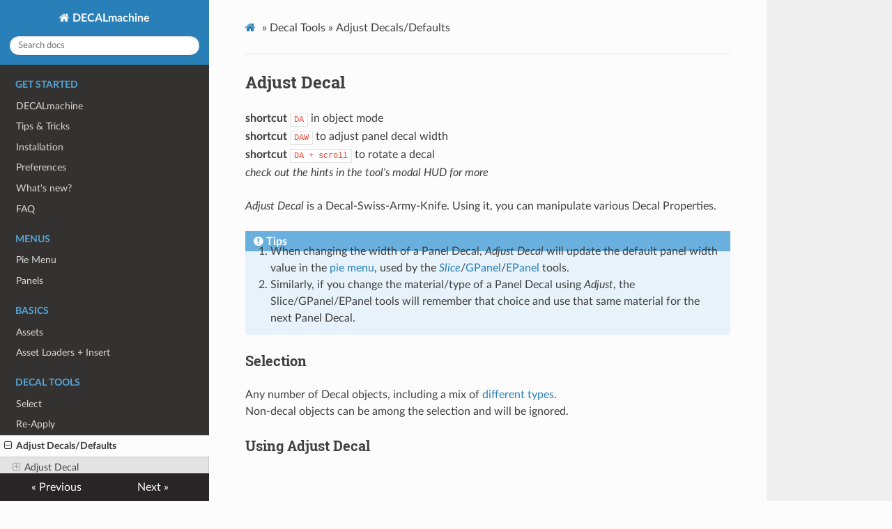

--- FILE ---
content_type: text/html; charset=utf-8
request_url: https://machin3.io/DECALmachine/docs/adjust_defaults/
body_size: 4196
content:
<!DOCTYPE html>
<html class="writer-html5" lang="en" >
<head>
    <meta charset="utf-8" />
    <meta http-equiv="X-UA-Compatible" content="IE=edge" />
    <meta name="viewport" content="width=device-width, initial-scale=1.0" /><link rel="canonical" href="https://machin3.io/DECALmachine/docs/adjust_defaults/" />
      <link rel="shortcut icon" href="../img/favicon.ico" />
    <title>Adjust Decals/Defaults - DECALmachine</title>
    <link rel="stylesheet" href="../css/theme.css" />
    <link rel="stylesheet" href="../css/theme_extra.css" />
        <link rel="stylesheet" href="https://cdnjs.cloudflare.com/ajax/libs/highlight.js/10.5.0/styles/github.min.css" />
        <link href="../css/extra.css" rel="stylesheet" />
    
      <script type="bee0047f3a8b1ce03f2830a4-text/javascript">
        // Current page data
        var mkdocs_page_name = "Adjust Decals/Defaults";
        var mkdocs_page_input_path = "adjust_defaults.md";
        var mkdocs_page_url = "/DECALmachine/docs/adjust_defaults/";
      </script>
    
    <script src="../js/jquery-3.6.0.min.js" defer type="bee0047f3a8b1ce03f2830a4-text/javascript"></script>
    <!--[if lt IE 9]>
      <script src="../js/html5shiv.min.js"></script>
    <![endif]-->
      <script src="https://cdnjs.cloudflare.com/ajax/libs/highlight.js/10.5.0/highlight.min.js" type="bee0047f3a8b1ce03f2830a4-text/javascript"></script>
      <script type="bee0047f3a8b1ce03f2830a4-text/javascript">hljs.initHighlightingOnLoad();</script> 
</head>

<body class="wy-body-for-nav" role="document">

  <div class="wy-grid-for-nav">
    <nav data-toggle="wy-nav-shift" class="wy-nav-side stickynav">
    <div class="wy-side-scroll">
      <div class="wy-side-nav-search">
          <a href=".." class="icon icon-home"> DECALmachine
        </a><div role="search">
  <form id ="rtd-search-form" class="wy-form" action="../search.html" method="get">
      <input type="text" name="q" placeholder="Search docs" title="Type search term here" />
  </form>
</div>
      </div>

      <div class="wy-menu wy-menu-vertical" data-spy="affix" role="navigation" aria-label="Navigation menu">
              <p class="caption"><span class="caption-text">Get Started</span></p>
              <ul>
                  <li class="toctree-l1"><a class="reference internal" href="..">DECALmachine</a>
                  </li>
                  <li class="toctree-l1"><a class="reference internal" href="../tips_tricks/">Tips & Tricks</a>
                  </li>
                  <li class="toctree-l1"><a class="reference internal" href="../installation/">Installation</a>
                  </li>
                  <li class="toctree-l1"><a class="reference internal" href="../preferences/">Preferences</a>
                  </li>
                  <li class="toctree-l1"><a class="reference internal" href="../whatsnew/">What's new?</a>
                  </li>
                  <li class="toctree-l1"><a class="reference internal" href="../faq/">FAQ</a>
                  </li>
              </ul>
              <p class="caption"><span class="caption-text">Menus</span></p>
              <ul>
                  <li class="toctree-l1"><a class="reference internal" href="../pie_menu/">Pie Menu</a>
                  </li>
                  <li class="toctree-l1"><a class="reference internal" href="../panels/">Panels</a>
                  </li>
              </ul>
              <p class="caption"><span class="caption-text">Basics</span></p>
              <ul>
                  <li class="toctree-l1"><a class="reference internal" href="../assets/">Assets</a>
                  </li>
                  <li class="toctree-l1"><a class="reference internal" href="../asset_loaders/">Asset Loaders + Insert</a>
                  </li>
              </ul>
              <p class="caption"><span class="caption-text">Decal Tools</span></p>
              <ul class="current">
                  <li class="toctree-l1"><a class="reference internal" href="../select/">Select</a>
                  </li>
                  <li class="toctree-l1"><a class="reference internal" href="../re-apply/">Re-Apply</a>
                  </li>
                  <li class="toctree-l1 current"><a class="reference internal current" href="./">Adjust Decals/Defaults</a>
    <ul class="current">
    <li class="toctree-l2"><a class="reference internal" href="#adjust-decal">Adjust Decal</a>
        <ul>
    <li class="toctree-l3"><a class="reference internal" href="#selection">Selection</a>
    </li>
    <li class="toctree-l3"><a class="reference internal" href="#using-adjust-decal">Using Adjust Decal</a>
    </li>
        </ul>
    </li>
    <li class="toctree-l2"><a class="reference internal" href="#defaults">Defaults</a>
        <ul>
    <li class="toctree-l3"><a class="reference internal" href="#texture-storage">Texture Storage</a>
    </li>
    <li class="toctree-l3"><a class="reference internal" href="#material-overrides">Material Overrides</a>
    </li>
    <li class="toctree-l3"><a class="reference internal" href="#underover-coating">Under/Over Coating</a>
    </li>
        </ul>
    </li>
    </ul>
                  </li>
                  <li class="toctree-l1"><a class="reference internal" href="../project/">Project</a>
                  </li>
                  <li class="toctree-l1"><a class="reference internal" href="../slice/">Slice + Unwrap</a>
                  </li>
                  <li class="toctree-l1"><a class="reference internal" href="../gpanel/">GPanel</a>
                  </li>
                  <li class="toctree-l1"><a class="reference internal" href="../epanel/">Epanel</a>
                  </li>
                  <li class="toctree-l1"><a class="reference internal" href="../join_split/">Join and Split</a>
                  </li>
                  <li class="toctree-l1"><a class="reference internal" href="../get_backup/">Get Backup</a>
                  </li>
                  <li class="toctree-l1"><a class="reference internal" href="../sweep_decal_backups/">Sweep Decal Backups</a>
                  </li>
                  <li class="toctree-l1"><a class="reference internal" href="../match_material/">Match Material</a>
                  </li>
                  <li class="toctree-l1"><a class="reference internal" href="../override_materials/">Override Materials</a>
                  </li>
                  <li class="toctree-l1"><a class="reference internal" href="../panel_cut/">Panel Cut</a>
                  </li>
                  <li class="toctree-l1"><a class="reference internal" href="../init_generated_coords/">Initialize Generated Coords</a>
                  </li>
                  <li class="toctree-l1"><a class="reference internal" href="../transfer_uvs/">Transfer UVs</a>
                  </li>
              </ul>
              <p class="caption"><span class="caption-text">Trim UV Tools</span></p>
              <ul>
                  <li class="toctree-l1"><a class="reference internal" href="../init_trim_sheet_material/">Init Trim Sheet Material</a>
                  </li>
                  <li class="toctree-l1"><a class="reference internal" href="../setup_subsets/">Setup Subsets</a>
                  </li>
                  <li class="toctree-l1"><a class="reference internal" href="../unwrap_trim/">Unwrap Trim</a>
                  </li>
                  <li class="toctree-l1"><a class="reference internal" href="../unwrap_to_empty_trim/">Unwrap to Empty Trim</a>
                  </li>
                  <li class="toctree-l1"><a class="reference internal" href="../adjust_trim/">Adjust Trim</a>
                  </li>
                  <li class="toctree-l1"><a class="reference internal" href="../trim_cut/">Trim Cut</a>
                  </li>
                  <li class="toctree-l1"><a class="reference internal" href="../mirror_trim/">Mirror Trim</a>
                  </li>
              </ul>
              <p class="caption"><span class="caption-text">UV Tools</span></p>
              <ul>
                  <li class="toctree-l1"><a class="reference internal" href="../quad_unwrap/">Quad Unwrap</a>
                  </li>
                  <li class="toctree-l1"><a class="reference internal" href="../box_unwrap/">Box Unwrap</a>
                  </li>
                  <li class="toctree-l1"><a class="reference internal" href="../stitch/">Stitch</a>
                  </li>
              </ul>
              <p class="caption"><span class="caption-text">Utils</span></p>
              <ul>
                  <li class="toctree-l1"><a class="reference internal" href="../remove_decal_orphans/">Remove Decal Orphans</a>
                  </li>
                  <li class="toctree-l1"><a class="reference internal" href="../fix_texture_paths/">Fix Texture Paths</a>
                  </li>
                  <li class="toctree-l1"><a class="reference internal" href="../validate_decal/">Validate Decal</a>
                  </li>
                  <li class="toctree-l1"><a class="reference internal" href="../clear_decal_props/">Clear Decal Props</a>
                  </li>
              </ul>
              <p class="caption"><span class="caption-text">Decal Creation</span></p>
              <ul>
                  <li class="toctree-l1"><a class="reference internal" href="../decal_creation_instant/">Instant</a>
                  </li>
                  <li class="toctree-l1"><a class="reference internal" href="../decal_creation_batch/">Batch</a>
                  </li>
              </ul>
              <p class="caption"><span class="caption-text">Trim Sheet Creation</span></p>
              <ul>
                  <li class="toctree-l1"><a class="reference internal" href="../trim_sheet_creation/">Trim Sheets</a>
                  </li>
              </ul>
              <p class="caption"><span class="caption-text">Export</span></p>
              <ul>
                  <li class="toctree-l1"><a class="reference internal" href="../export_introduction/">Introduction</a>
                  </li>
                  <li class="toctree-l1"><a class="reference internal" href="../export_atlas/">Atlasing</a>
                  </li>
                  <li class="toctree-l1"><a class="reference internal" href="../export_trim_sheet/">Trim Sheets</a>
                  </li>
                  <li class="toctree-l1"><a class="reference internal" href="../export_bake/">Baking</a>
                  </li>
              </ul>
              <p class="caption"><span class="caption-text">Assets</span></p>
              <ul>
                  <li class="toctree-l1"><a class="reference internal" href="../update_decals/">Update Decal and Trim Libraries</a>
                  </li>
                  <li class="toctree-l1"><a class="reference internal" href="../update_blend_files/">Update Blend Files</a>
                  </li>
                  <li class="toctree-l1"><a class="reference internal" href="../supplied_assets/">Supplied Assets</a>
                  </li>
                  <li class="toctree-l1"><a class="reference internal" href="../examples/">Examples</a>
                  </li>
              </ul>
              <p class="caption"><span class="caption-text">Ecosystem</span></p>
              <ul>
                  <li class="toctree-l1"><a class="reference internal" href="../addons/">Addons</a>
                  </li>
                  <li class="toctree-l1"><a class="reference internal" href="../decal_resources/">Decal Resources</a>
                  </li>
                  <li class="toctree-l1"><a class="reference internal" href="../trim_sheet_resources/">Trim Sheet Resources</a>
                  </li>
              </ul>
              <p class="caption"><span class="caption-text">Development</span></p>
              <ul>
                  <li class="toctree-l1"><a class="reference internal" href="../changelog/">Changelog</a>
                  </li>
              </ul>
      </div>
    </div>
    </nav>

    <section data-toggle="wy-nav-shift" class="wy-nav-content-wrap">
      <nav class="wy-nav-top" role="navigation" aria-label="Mobile navigation menu">
          <i data-toggle="wy-nav-top" class="fa fa-bars"></i>
          <a href="..">DECALmachine</a>
        
      </nav>
      <div class="wy-nav-content">
        <div class="rst-content"><div role="navigation" aria-label="breadcrumbs navigation">
  <ul class="wy-breadcrumbs">
    <li><a href=".." class="icon icon-home" alt="Docs"></a> &raquo;</li>
          <li>Decal Tools &raquo;</li>
      <li>Adjust Decals/Defaults</li>
    <li class="wy-breadcrumbs-aside">
    </li>
  </ul>
  <hr/>
</div>
          <div role="main" class="document" itemscope="itemscope" itemtype="http://schema.org/Article">
            <div class="section" itemprop="articleBody">
              
                <h1 id="_1"></h1>
<h2 id="adjust-decal">Adjust Decal</h2>
<p><strong>shortcut</strong> <code>DA</code> in object mode<br />
<strong>shortcut</strong> <code>DAW</code> to adjust panel decal width<br />
<strong>shortcut</strong> <code>DA + scroll</code> to rotate a decal<br />
<em>check out the hints in the tool's modal HUD for more</em></p>
<p><em>Adjust Decal</em> is a Decal-Swiss-Army-Knife. Using it, you can manipulate various Decal Properties.</p>
<div class="admonition note">
<p class="admonition-title">Tips</p>
<ol>
<li>When changing the width of a Panel Decal, <em>Adjust Decal</em> will update the default panel width value in the <a href="../pie_menu/">pie menu</a>, used by the <a href="../slice/"><em>Slice</em></a>/<a href="../gpanel/">GPanel</a>/<a href="../epanel/">EPanel</a> tools.</li>
<li>Similarly, if you change the material/type of a Panel Decal using <em>Adjust</em>, the Slice/GPanel/EPanel tools will remember that choice and use that same material for the next Panel Decal.</li>
</ol>
</div>
<h3 id="selection">Selection</h3>
<p>Any number of Decal objects, including a mix of <a href="../assets/">different types</a>.<br />
Non-decal objects can be among the selection and will be ignored.</p>
<h3 id="using-adjust-decal">Using Adjust Decal</h3>
<div class='video'>
    <iframe src="https://www.youtube.com/embed/YvjUwlLz7uE?rel=0" style="position: absolute; top: 0; left: 0; width: 100%; height: 100%;" allowfullscreen seamless frameBorder="0"></iframe>
</div>

<div class='video'>
    <iframe src="https://www.youtube.com/embed/tYlg0AZUm3w?rel=0" style="position: absolute; top: 0; left: 0; width: 100%; height: 100%;" allowfullscreen seamless frameBorder="0"></iframe>
</div>

<div class='video'>
    <iframe src="https://www.youtube.com/embed/5ylVXcWUrWw?rel=0" style="position: absolute; top: 0; left: 0; width: 100%; height: 100%;" allowfullscreen seamless frameBorder="0"></iframe>
</div>

<h2 id="defaults">Defaults</h2>
<p>There are various Decal related default settings, that can be accessed in the DECALmachine <a href="../panels/">Panel</a>.  </p>
<p><img alt="Defaults" src="../img/adjust_defaults/defaults.jpg" /></p>
<p>And there is quite a bit of overlap between the panel's defaults and the properties in the <em>Adjust</em> tool.<br />
But while <em>Adjust</em> works on the current selection of objects, the settings in the panel change Decal properties scene-wide.</p>
<h3 id="texture-storage">Texture Storage</h3>
<div class='video'>
    <iframe src="https://www.youtube.com/embed/KRsbx0x_blU?rel=0" style="position: absolute; top: 0; left: 0; width: 100%; height: 100%;" allowfullscreen seamless frameBorder="0"></iframe>
</div>

<div class='video'>
    <iframe src="https://www.youtube.com/embed/m1B7v916oaM?rel=0" style="position: absolute; top: 0; left: 0; width: 100%; height: 100%;" allowfullscreen seamless frameBorder="0"></iframe>
</div>

<h3 id="material-overrides">Material Overrides</h3>
<p>See <a href="../override_materials/">this dedicated page</a> for details on Overriding Materials temporarily and non-destructively.</p>
<h3 id="underover-coating">Under/Over Coating</h3>
<div class="admonition note">
<p class="admonition-title">Note</p>
<p>This feature is only available when using DECALmachine 2.9 in Blender 4.0, not in Blender 3.6.</p>
</div>
<p>When working with materials taking advantage of the Principled BSDF shader's Coat parameters, you can choose how your decals appear in relation to the caot.<br />
This relates to simple, subset, and panel decals - so the normal mapped ones - and by changing this setting you can create the appeareance of decals being under the smooth coated surface, or create the impression of decals creating an impression on the surface (default behavior).</p>
<p>For now, and as a consequence of DECALmachine re-using decal materials and node trees whenever possible, this is a global setting affecting all decals in a blend file.<br />
And so if you want to change this behavior for only a certain selection of decals, you will have to set it up manually.</p>
<div class='video'>
    <iframe src="https://www.youtube.com/embed/2a_qKJJKEno?rel=0" style="position: absolute; top: 0; left: 0; width: 100%; height: 100%;" allowfullscreen seamless frameBorder="0"></iframe>
</div>
              
            </div>
          </div><footer>
    <div class="rst-footer-buttons" role="navigation" aria-label="Footer Navigation">
        <a href="../re-apply/" class="btn btn-neutral float-left" title="Re-Apply"><span class="icon icon-circle-arrow-left"></span> Previous</a>
        <a href="../project/" class="btn btn-neutral float-right" title="Project">Next <span class="icon icon-circle-arrow-right"></span></a>
    </div>

  <hr/>

  <div role="contentinfo">
    <!-- Copyright etc -->
  </div>

  Built with <a href="https://www.mkdocs.org/">MkDocs</a> using a <a href="https://github.com/readthedocs/sphinx_rtd_theme">theme</a> provided by <a href="https://readthedocs.org">Read the Docs</a>.
</footer>
          
        </div>
      </div>

    </section>

  </div>

  <div class="rst-versions" role="note" aria-label="Versions">
  <span class="rst-current-version" data-toggle="rst-current-version">
    
    
      <span><a href="../re-apply/" style="color: #fcfcfc">&laquo; Previous</a></span>
    
    
      <span><a href="../project/" style="color: #fcfcfc">Next &raquo;</a></span>
    
  </span>
</div>
    <script type="bee0047f3a8b1ce03f2830a4-text/javascript">var base_url = '..';</script>
    <script src="../js/theme_extra.js" defer type="bee0047f3a8b1ce03f2830a4-text/javascript"></script>
    <script src="../js/theme.js" defer type="bee0047f3a8b1ce03f2830a4-text/javascript"></script>
      <script src="../search/main.js" defer type="bee0047f3a8b1ce03f2830a4-text/javascript"></script>
    <script defer type="bee0047f3a8b1ce03f2830a4-text/javascript">
        window.onload = function () {
            SphinxRtdTheme.Navigation.enable(true);
        };
    </script>

<script src="/cdn-cgi/scripts/7d0fa10a/cloudflare-static/rocket-loader.min.js" data-cf-settings="bee0047f3a8b1ce03f2830a4-|49" defer></script><script defer src="https://static.cloudflareinsights.com/beacon.min.js/vcd15cbe7772f49c399c6a5babf22c1241717689176015" integrity="sha512-ZpsOmlRQV6y907TI0dKBHq9Md29nnaEIPlkf84rnaERnq6zvWvPUqr2ft8M1aS28oN72PdrCzSjY4U6VaAw1EQ==" data-cf-beacon='{"version":"2024.11.0","token":"2b4140bcf66a427cae5b49dcd7e0d296","server_timing":{"name":{"cfCacheStatus":true,"cfEdge":true,"cfExtPri":true,"cfL4":true,"cfOrigin":true,"cfSpeedBrain":true},"location_startswith":null}}' crossorigin="anonymous"></script>
</body>
</html>


--- FILE ---
content_type: text/css; charset=utf-8
request_url: https://machin3.io/DECALmachine/docs/css/theme.css
body_size: 23684
content:
/*
 * This file is copied from the upstream ReadTheDocs Sphinx
 * theme. To aid upgradability this file should *not* be edited.
 * modifications we need should be included in theme_extra.css.
 *
 * https://github.com/readthedocs/sphinx_rtd_theme
 */

 /* sphinx_rtd_theme version 1.0.0 | MIT license */
html{box-sizing:border-box}*,:after,:before{box-sizing:inherit}article,aside,details,figcaption,figure,footer,header,hgroup,nav,section{display:block}audio,canvas,video{display:inline-block;*display:inline;*zoom:1}[hidden],audio:not([controls]){display:none}*{-webkit-box-sizing:border-box;-moz-box-sizing:border-box;box-sizing:border-box}html{font-size:100%;-webkit-text-size-adjust:100%;-ms-text-size-adjust:100%}body{margin:0}a:active,a:hover{outline:0}abbr[title]{border-bottom:1px dotted}b,strong{font-weight:700}blockquote{margin:0}dfn{font-style:italic}ins{background:#ff9;text-decoration:none}ins,mark{color:#000}mark{background:#ff0;font-style:italic;font-weight:700}.rst-content code,.rst-content tt,code,kbd,pre,samp{font-family:monospace,serif;_font-family:courier new,monospace;font-size:1em}pre{white-space:pre}q{quotes:none}q:after,q:before{content:"";content:none}small{font-size:85%}sub,sup{font-size:75%;line-height:0;position:relative;vertical-align:baseline}sup{top:-.5em}sub{bottom:-.25em}dl,ol,ul{margin:0;padding:0;list-style:none;list-style-image:none}li{list-style:none}dd{margin:0}img{border:0;-ms-interpolation-mode:bicubic;vertical-align:middle;max-width:100%}svg:not(:root){overflow:hidden}figure,form{margin:0}label{cursor:pointer}button,input,select,textarea{font-size:100%;margin:0;vertical-align:baseline;*vertical-align:middle}button,input{line-height:normal}button,input[type=button],input[type=reset],input[type=submit]{cursor:pointer;-webkit-appearance:button;*overflow:visible}button[disabled],input[disabled]{cursor:default}input[type=search]{-webkit-appearance:textfield;-moz-box-sizing:content-box;-webkit-box-sizing:content-box;box-sizing:content-box}textarea{resize:vertical}table{border-collapse:collapse;border-spacing:0}td{vertical-align:top}.chromeframe{margin:.2em 0;background:#ccc;color:#000;padding:.2em 0}.ir{display:block;border:0;text-indent:-999em;overflow:hidden;background-color:transparent;background-repeat:no-repeat;text-align:left;direction:ltr;*line-height:0}.ir br{display:none}.hidden{display:none!important;visibility:hidden}.visuallyhidden{border:0;clip:rect(0 0 0 0);height:1px;margin:-1px;overflow:hidden;padding:0;position:absolute;width:1px}.visuallyhidden.focusable:active,.visuallyhidden.focusable:focus{clip:auto;height:auto;margin:0;overflow:visible;position:static;width:auto}.invisible{visibility:hidden}.relative{position:relative}big,small{font-size:100%}@media print{body,html,section{background:none!important}*{box-shadow:none!important;text-shadow:none!important;filter:none!important;-ms-filter:none!important}a,a:visited{text-decoration:underline}.ir a:after,a[href^="#"]:after,a[href^="javascript:"]:after{content:""}blockquote,pre{page-break-inside:avoid}thead{display:table-header-group}img,tr{page-break-inside:avoid}img{max-width:100%!important}@page{margin:.5cm}.rst-content .toctree-wrapper>p.caption,h2,h3,p{orphans:3;widows:3}.rst-content .toctree-wrapper>p.caption,h2,h3{page-break-after:avoid}}.btn,.fa:before,.icon:before,.rst-content .admonition,.rst-content .admonition-title:before,.rst-content .admonition-todo,.rst-content .attention,.rst-content .caution,.rst-content .code-block-caption .headerlink:before,.rst-content .danger,.rst-content .eqno .headerlink:before,.rst-content .error,.rst-content .hint,.rst-content .important,.rst-content .note,.rst-content .seealso,.rst-content .tip,.rst-content .warning,.rst-content code.download span:first-child:before,.rst-content dl dt .headerlink:before,.rst-content h1 .headerlink:before,.rst-content h2 .headerlink:before,.rst-content h3 .headerlink:before,.rst-content h4 .headerlink:before,.rst-content h5 .headerlink:before,.rst-content h6 .headerlink:before,.rst-content p.caption .headerlink:before,.rst-content p .headerlink:before,.rst-content table>caption .headerlink:before,.rst-content tt.download span:first-child:before,.wy-alert,.wy-dropdown .caret:before,.wy-inline-validate.wy-inline-validate-danger .wy-input-context:before,.wy-inline-validate.wy-inline-validate-info .wy-input-context:before,.wy-inline-validate.wy-inline-validate-success .wy-input-context:before,.wy-inline-validate.wy-inline-validate-warning .wy-input-context:before,.wy-menu-vertical li.current>a,.wy-menu-vertical li.current>a button.toctree-expand:before,.wy-menu-vertical li.on a,.wy-menu-vertical li.on a button.toctree-expand:before,.wy-menu-vertical li button.toctree-expand:before,.wy-nav-top a,.wy-side-nav-search .wy-dropdown>a,.wy-side-nav-search>a,input[type=color],input[type=date],input[type=datetime-local],input[type=datetime],input[type=email],input[type=month],input[type=number],input[type=password],input[type=search],input[type=tel],input[type=text],input[type=time],input[type=url],input[type=week],select,textarea{-webkit-font-smoothing:antialiased}.clearfix{*zoom:1}.clearfix:after,.clearfix:before{display:table;content:""}.clearfix:after{clear:both}/*!
 *  Font Awesome 4.7.0 by @davegandy - http://fontawesome.io - @fontawesome
 *  License - http://fontawesome.io/license (Font: SIL OFL 1.1, CSS: MIT License)
 */@font-face{font-family:FontAwesome;src:url(fonts/fontawesome-webfont.eot?674f50d287a8c48dc19ba404d20fe713);src:url(fonts/fontawesome-webfont.eot?674f50d287a8c48dc19ba404d20fe713?#iefix&v=4.7.0) format("embedded-opentype"),url(fonts/fontawesome-webfont.woff2?af7ae505a9eed503f8b8e6982036873e) format("woff2"),url(fonts/fontawesome-webfont.woff?fee66e712a8a08eef5805a46892932ad) format("woff"),url(fonts/fontawesome-webfont.ttf?b06871f281fee6b241d60582ae9369b9) format("truetype"),url(fonts/fontawesome-webfont.svg?912ec66d7572ff821749319396470bde#fontawesomeregular) format("svg");font-weight:400;font-style:normal}.fa,.icon,.rst-content .admonition-title,.rst-content .code-block-caption .headerlink,.rst-content .eqno .headerlink,.rst-content code.download span:first-child,.rst-content dl dt .headerlink,.rst-content h1 .headerlink,.rst-content h2 .headerlink,.rst-content h3 .headerlink,.rst-content h4 .headerlink,.rst-content h5 .headerlink,.rst-content h6 .headerlink,.rst-content p.caption .headerlink,.rst-content p .headerlink,.rst-content table>caption .headerlink,.rst-content tt.download span:first-child,.wy-menu-vertical li.current>a button.toctree-expand,.wy-menu-vertical li.on a button.toctree-expand,.wy-menu-vertical li button.toctree-expand{display:inline-block;font:normal normal normal 14px/1 FontAwesome;font-size:inherit;text-rendering:auto;-webkit-font-smoothing:antialiased;-moz-osx-font-smoothing:grayscale}.fa-lg{font-size:1.33333em;line-height:.75em;vertical-align:-15%}.fa-2x{font-size:2em}.fa-3x{font-size:3em}.fa-4x{font-size:4em}.fa-5x{font-size:5em}.fa-fw{width:1.28571em;text-align:center}.fa-ul{padding-left:0;margin-left:2.14286em;list-style-type:none}.fa-ul>li{position:relative}.fa-li{position:absolute;left:-2.14286em;width:2.14286em;top:.14286em;text-align:center}.fa-li.fa-lg{left:-1.85714em}.fa-border{padding:.2em .25em .15em;border:.08em solid #eee;border-radius:.1em}.fa-pull-left{float:left}.fa-pull-right{float:right}.fa-pull-left.icon,.fa.fa-pull-left,.rst-content .code-block-caption .fa-pull-left.headerlink,.rst-content .eqno .fa-pull-left.headerlink,.rst-content .fa-pull-left.admonition-title,.rst-content code.download span.fa-pull-left:first-child,.rst-content dl dt .fa-pull-left.headerlink,.rst-content h1 .fa-pull-left.headerlink,.rst-content h2 .fa-pull-left.headerlink,.rst-content h3 .fa-pull-left.headerlink,.rst-content h4 .fa-pull-left.headerlink,.rst-content h5 .fa-pull-left.headerlink,.rst-content h6 .fa-pull-left.headerlink,.rst-content p .fa-pull-left.headerlink,.rst-content table>caption .fa-pull-left.headerlink,.rst-content tt.download span.fa-pull-left:first-child,.wy-menu-vertical li.current>a button.fa-pull-left.toctree-expand,.wy-menu-vertical li.on a button.fa-pull-left.toctree-expand,.wy-menu-vertical li button.fa-pull-left.toctree-expand{margin-right:.3em}.fa-pull-right.icon,.fa.fa-pull-right,.rst-content .code-block-caption .fa-pull-right.headerlink,.rst-content .eqno .fa-pull-right.headerlink,.rst-content .fa-pull-right.admonition-title,.rst-content code.download span.fa-pull-right:first-child,.rst-content dl dt .fa-pull-right.headerlink,.rst-content h1 .fa-pull-right.headerlink,.rst-content h2 .fa-pull-right.headerlink,.rst-content h3 .fa-pull-right.headerlink,.rst-content h4 .fa-pull-right.headerlink,.rst-content h5 .fa-pull-right.headerlink,.rst-content h6 .fa-pull-right.headerlink,.rst-content p .fa-pull-right.headerlink,.rst-content table>caption .fa-pull-right.headerlink,.rst-content tt.download span.fa-pull-right:first-child,.wy-menu-vertical li.current>a button.fa-pull-right.toctree-expand,.wy-menu-vertical li.on a button.fa-pull-right.toctree-expand,.wy-menu-vertical li button.fa-pull-right.toctree-expand{margin-left:.3em}.pull-right{float:right}.pull-left{float:left}.fa.pull-left,.pull-left.icon,.rst-content .code-block-caption .pull-left.headerlink,.rst-content .eqno .pull-left.headerlink,.rst-content .pull-left.admonition-title,.rst-content code.download span.pull-left:first-child,.rst-content dl dt .pull-left.headerlink,.rst-content h1 .pull-left.headerlink,.rst-content h2 .pull-left.headerlink,.rst-content h3 .pull-left.headerlink,.rst-content h4 .pull-left.headerlink,.rst-content h5 .pull-left.headerlink,.rst-content h6 .pull-left.headerlink,.rst-content p .pull-left.headerlink,.rst-content table>caption .pull-left.headerlink,.rst-content tt.download span.pull-left:first-child,.wy-menu-vertical li.current>a button.pull-left.toctree-expand,.wy-menu-vertical li.on a button.pull-left.toctree-expand,.wy-menu-vertical li button.pull-left.toctree-expand{margin-right:.3em}.fa.pull-right,.pull-right.icon,.rst-content .code-block-caption .pull-right.headerlink,.rst-content .eqno .pull-right.headerlink,.rst-content .pull-right.admonition-title,.rst-content code.download span.pull-right:first-child,.rst-content dl dt .pull-right.headerlink,.rst-content h1 .pull-right.headerlink,.rst-content h2 .pull-right.headerlink,.rst-content h3 .pull-right.headerlink,.rst-content h4 .pull-right.headerlink,.rst-content h5 .pull-right.headerlink,.rst-content h6 .pull-right.headerlink,.rst-content p .pull-right.headerlink,.rst-content table>caption .pull-right.headerlink,.rst-content tt.download span.pull-right:first-child,.wy-menu-vertical li.current>a button.pull-right.toctree-expand,.wy-menu-vertical li.on a button.pull-right.toctree-expand,.wy-menu-vertical li button.pull-right.toctree-expand{margin-left:.3em}.fa-spin{-webkit-animation:fa-spin 2s linear infinite;animation:fa-spin 2s linear infinite}.fa-pulse{-webkit-animation:fa-spin 1s steps(8) infinite;animation:fa-spin 1s steps(8) infinite}@-webkit-keyframes fa-spin{0%{-webkit-transform:rotate(0deg);transform:rotate(0deg)}to{-webkit-transform:rotate(359deg);transform:rotate(359deg)}}@keyframes fa-spin{0%{-webkit-transform:rotate(0deg);transform:rotate(0deg)}to{-webkit-transform:rotate(359deg);transform:rotate(359deg)}}.fa-rotate-90{-ms-filter:"progid:DXImageTransform.Microsoft.BasicImage(rotation=1)";-webkit-transform:rotate(90deg);-ms-transform:rotate(90deg);transform:rotate(90deg)}.fa-rotate-180{-ms-filter:"progid:DXImageTransform.Microsoft.BasicImage(rotation=2)";-webkit-transform:rotate(180deg);-ms-transform:rotate(180deg);transform:rotate(180deg)}.fa-rotate-270{-ms-filter:"progid:DXImageTransform.Microsoft.BasicImage(rotation=3)";-webkit-transform:rotate(270deg);-ms-transform:rotate(270deg);transform:rotate(270deg)}.fa-flip-horizontal{-ms-filter:"progid:DXImageTransform.Microsoft.BasicImage(rotation=0, mirror=1)";-webkit-transform:scaleX(-1);-ms-transform:scaleX(-1);transform:scaleX(-1)}.fa-flip-vertical{-ms-filter:"progid:DXImageTransform.Microsoft.BasicImage(rotation=2, mirror=1)";-webkit-transform:scaleY(-1);-ms-transform:scaleY(-1);transform:scaleY(-1)}:root .fa-flip-horizontal,:root .fa-flip-vertical,:root .fa-rotate-90,:root .fa-rotate-180,:root .fa-rotate-270{filter:none}.fa-stack{position:relative;display:inline-block;width:2em;height:2em;line-height:2em;vertical-align:middle}.fa-stack-1x,.fa-stack-2x{position:absolute;left:0;width:100%;text-align:center}.fa-stack-1x{line-height:inherit}.fa-stack-2x{font-size:2em}.fa-inverse{color:#fff}.fa-glass:before{content:""}.fa-music:before{content:""}.fa-search:before,.icon-search:before{content:""}.fa-envelope-o:before{content:""}.fa-heart:before{content:""}.fa-star:before{content:""}.fa-star-o:before{content:""}.fa-user:before{content:""}.fa-film:before{content:""}.fa-th-large:before{content:""}.fa-th:before{content:""}.fa-th-list:before{content:""}.fa-check:before{content:""}.fa-close:before,.fa-remove:before,.fa-times:before{content:""}.fa-search-plus:before{content:""}.fa-search-minus:before{content:""}.fa-power-off:before{content:""}.fa-signal:before{content:""}.fa-cog:before,.fa-gear:before{content:""}.fa-trash-o:before{content:""}.fa-home:before,.icon-home:before{content:""}.fa-file-o:before{content:""}.fa-clock-o:before{content:""}.fa-road:before{content:""}.fa-download:before,.rst-content code.download span:first-child:before,.rst-content tt.download span:first-child:before{content:""}.fa-arrow-circle-o-down:before{content:""}.fa-arrow-circle-o-up:before{content:""}.fa-inbox:before{content:""}.fa-play-circle-o:before{content:""}.fa-repeat:before,.fa-rotate-right:before{content:""}.fa-refresh:before{content:""}.fa-list-alt:before{content:""}.fa-lock:before{content:""}.fa-flag:before{content:""}.fa-headphones:before{content:""}.fa-volume-off:before{content:""}.fa-volume-down:before{content:""}.fa-volume-up:before{content:""}.fa-qrcode:before{content:""}.fa-barcode:before{content:""}.fa-tag:before{content:""}.fa-tags:before{content:""}.fa-book:before,.icon-book:before{content:""}.fa-bookmark:before{content:""}.fa-print:before{content:""}.fa-camera:before{content:""}.fa-font:before{content:""}.fa-bold:before{content:""}.fa-italic:before{content:""}.fa-text-height:before{content:""}.fa-text-width:before{content:""}.fa-align-left:before{content:""}.fa-align-center:before{content:""}.fa-align-right:before{content:""}.fa-align-justify:before{content:""}.fa-list:before{content:""}.fa-dedent:before,.fa-outdent:before{content:""}.fa-indent:before{content:""}.fa-video-camera:before{content:""}.fa-image:before,.fa-photo:before,.fa-picture-o:before{content:""}.fa-pencil:before{content:""}.fa-map-marker:before{content:""}.fa-adjust:before{content:""}.fa-tint:before{content:""}.fa-edit:before,.fa-pencil-square-o:before{content:""}.fa-share-square-o:before{content:""}.fa-check-square-o:before{content:""}.fa-arrows:before{content:""}.fa-step-backward:before{content:""}.fa-fast-backward:before{content:""}.fa-backward:before{content:""}.fa-play:before{content:""}.fa-pause:before{content:""}.fa-stop:before{content:""}.fa-forward:before{content:""}.fa-fast-forward:before{content:""}.fa-step-forward:before{content:""}.fa-eject:before{content:""}.fa-chevron-left:before{content:""}.fa-chevron-right:before{content:""}.fa-plus-circle:before{content:""}.fa-minus-circle:before{content:""}.fa-times-circle:before,.wy-inline-validate.wy-inline-validate-danger .wy-input-context:before{content:""}.fa-check-circle:before,.wy-inline-validate.wy-inline-validate-success .wy-input-context:before{content:""}.fa-question-circle:before{content:""}.fa-info-circle:before{content:""}.fa-crosshairs:before{content:""}.fa-times-circle-o:before{content:""}.fa-check-circle-o:before{content:""}.fa-ban:before{content:""}.fa-arrow-left:before{content:""}.fa-arrow-right:before{content:""}.fa-arrow-up:before{content:""}.fa-arrow-down:before{content:""}.fa-mail-forward:before,.fa-share:before{content:""}.fa-expand:before{content:""}.fa-compress:before{content:""}.fa-plus:before{content:""}.fa-minus:before{content:""}.fa-asterisk:before{content:""}.fa-exclamation-circle:before,.rst-content .admonition-title:before,.wy-inline-validate.wy-inline-validate-info .wy-input-context:before,.wy-inline-validate.wy-inline-validate-warning .wy-input-context:before{content:""}.fa-gift:before{content:""}.fa-leaf:before{content:""}.fa-fire:before,.icon-fire:before{content:""}.fa-eye:before{content:""}.fa-eye-slash:before{content:""}.fa-exclamation-triangle:before,.fa-warning:before{content:""}.fa-plane:before{content:""}.fa-calendar:before{content:""}.fa-random:before{content:""}.fa-comment:before{content:""}.fa-magnet:before{content:""}.fa-chevron-up:before{content:""}.fa-chevron-down:before{content:""}.fa-retweet:before{content:""}.fa-shopping-cart:before{content:""}.fa-folder:before{content:""}.fa-folder-open:before{content:""}.fa-arrows-v:before{content:""}.fa-arrows-h:before{content:""}.fa-bar-chart-o:before,.fa-bar-chart:before{content:""}.fa-twitter-square:before{content:""}.fa-facebook-square:before{content:""}.fa-camera-retro:before{content:""}.fa-key:before{content:""}.fa-cogs:before,.fa-gears:before{content:""}.fa-comments:before{content:""}.fa-thumbs-o-up:before{content:""}.fa-thumbs-o-down:before{content:""}.fa-star-half:before{content:""}.fa-heart-o:before{content:""}.fa-sign-out:before{content:""}.fa-linkedin-square:before{content:""}.fa-thumb-tack:before{content:""}.fa-external-link:before{content:""}.fa-sign-in:before{content:""}.fa-trophy:before{content:""}.fa-github-square:before{content:""}.fa-upload:before{content:""}.fa-lemon-o:before{content:""}.fa-phone:before{content:""}.fa-square-o:before{content:""}.fa-bookmark-o:before{content:""}.fa-phone-square:before{content:""}.fa-twitter:before{content:""}.fa-facebook-f:before,.fa-facebook:before{content:""}.fa-github:before,.icon-github:before{content:""}.fa-unlock:before{content:""}.fa-credit-card:before{content:""}.fa-feed:before,.fa-rss:before{content:""}.fa-hdd-o:before{content:""}.fa-bullhorn:before{content:""}.fa-bell:before{content:""}.fa-certificate:before{content:""}.fa-hand-o-right:before{content:""}.fa-hand-o-left:before{content:""}.fa-hand-o-up:before{content:""}.fa-hand-o-down:before{content:""}.fa-arrow-circle-left:before,.icon-circle-arrow-left:before{content:""}.fa-arrow-circle-right:before,.icon-circle-arrow-right:before{content:""}.fa-arrow-circle-up:before{content:""}.fa-arrow-circle-down:before{content:""}.fa-globe:before{content:""}.fa-wrench:before{content:""}.fa-tasks:before{content:""}.fa-filter:before{content:""}.fa-briefcase:before{content:""}.fa-arrows-alt:before{content:""}.fa-group:before,.fa-users:before{content:""}.fa-chain:before,.fa-link:before,.icon-link:before{content:""}.fa-cloud:before{content:""}.fa-flask:before{content:""}.fa-cut:before,.fa-scissors:before{content:""}.fa-copy:before,.fa-files-o:before{content:""}.fa-paperclip:before{content:""}.fa-floppy-o:before,.fa-save:before{content:""}.fa-square:before{content:""}.fa-bars:before,.fa-navicon:before,.fa-reorder:before{content:""}.fa-list-ul:before{content:""}.fa-list-ol:before{content:""}.fa-strikethrough:before{content:""}.fa-underline:before{content:""}.fa-table:before{content:""}.fa-magic:before{content:""}.fa-truck:before{content:""}.fa-pinterest:before{content:""}.fa-pinterest-square:before{content:""}.fa-google-plus-square:before{content:""}.fa-google-plus:before{content:""}.fa-money:before{content:""}.fa-caret-down:before,.icon-caret-down:before,.wy-dropdown .caret:before{content:""}.fa-caret-up:before{content:""}.fa-caret-left:before{content:""}.fa-caret-right:before{content:""}.fa-columns:before{content:""}.fa-sort:before,.fa-unsorted:before{content:""}.fa-sort-desc:before,.fa-sort-down:before{content:""}.fa-sort-asc:before,.fa-sort-up:before{content:""}.fa-envelope:before{content:""}.fa-linkedin:before{content:""}.fa-rotate-left:before,.fa-undo:before{content:""}.fa-gavel:before,.fa-legal:before{content:""}.fa-dashboard:before,.fa-tachometer:before{content:""}.fa-comment-o:before{content:""}.fa-comments-o:before{content:""}.fa-bolt:before,.fa-flash:before{content:""}.fa-sitemap:before{content:""}.fa-umbrella:before{content:""}.fa-clipboard:before,.fa-paste:before{content:""}.fa-lightbulb-o:before{content:""}.fa-exchange:before{content:""}.fa-cloud-download:before{content:""}.fa-cloud-upload:before{content:""}.fa-user-md:before{content:""}.fa-stethoscope:before{content:""}.fa-suitcase:before{content:""}.fa-bell-o:before{content:""}.fa-coffee:before{content:""}.fa-cutlery:before{content:""}.fa-file-text-o:before{content:""}.fa-building-o:before{content:""}.fa-hospital-o:before{content:""}.fa-ambulance:before{content:""}.fa-medkit:before{content:""}.fa-fighter-jet:before{content:""}.fa-beer:before{content:""}.fa-h-square:before{content:""}.fa-plus-square:before{content:""}.fa-angle-double-left:before{content:""}.fa-angle-double-right:before{content:""}.fa-angle-double-up:before{content:""}.fa-angle-double-down:before{content:""}.fa-angle-left:before{content:""}.fa-angle-right:before{content:""}.fa-angle-up:before{content:""}.fa-angle-down:before{content:""}.fa-desktop:before{content:""}.fa-laptop:before{content:""}.fa-tablet:before{content:""}.fa-mobile-phone:before,.fa-mobile:before{content:""}.fa-circle-o:before{content:""}.fa-quote-left:before{content:""}.fa-quote-right:before{content:""}.fa-spinner:before{content:""}.fa-circle:before{content:""}.fa-mail-reply:before,.fa-reply:before{content:""}.fa-github-alt:before{content:""}.fa-folder-o:before{content:""}.fa-folder-open-o:before{content:""}.fa-smile-o:before{content:""}.fa-frown-o:before{content:""}.fa-meh-o:before{content:""}.fa-gamepad:before{content:""}.fa-keyboard-o:before{content:""}.fa-flag-o:before{content:""}.fa-flag-checkered:before{content:""}.fa-terminal:before{content:""}.fa-code:before{content:""}.fa-mail-reply-all:before,.fa-reply-all:before{content:""}.fa-star-half-empty:before,.fa-star-half-full:before,.fa-star-half-o:before{content:""}.fa-location-arrow:before{content:""}.fa-crop:before{content:""}.fa-code-fork:before{content:""}.fa-chain-broken:before,.fa-unlink:before{content:""}.fa-question:before{content:""}.fa-info:before{content:""}.fa-exclamation:before{content:""}.fa-superscript:before{content:""}.fa-subscript:before{content:""}.fa-eraser:before{content:""}.fa-puzzle-piece:before{content:""}.fa-microphone:before{content:""}.fa-microphone-slash:before{content:""}.fa-shield:before{content:""}.fa-calendar-o:before{content:""}.fa-fire-extinguisher:before{content:""}.fa-rocket:before{content:""}.fa-maxcdn:before{content:""}.fa-chevron-circle-left:before{content:""}.fa-chevron-circle-right:before{content:""}.fa-chevron-circle-up:before{content:""}.fa-chevron-circle-down:before{content:""}.fa-html5:before{content:""}.fa-css3:before{content:""}.fa-anchor:before{content:""}.fa-unlock-alt:before{content:""}.fa-bullseye:before{content:""}.fa-ellipsis-h:before{content:""}.fa-ellipsis-v:before{content:""}.fa-rss-square:before{content:""}.fa-play-circle:before{content:""}.fa-ticket:before{content:""}.fa-minus-square:before{content:""}.fa-minus-square-o:before,.wy-menu-vertical li.current>a button.toctree-expand:before,.wy-menu-vertical li.on a button.toctree-expand:before{content:""}.fa-level-up:before{content:""}.fa-level-down:before{content:""}.fa-check-square:before{content:""}.fa-pencil-square:before{content:""}.fa-external-link-square:before{content:""}.fa-share-square:before{content:""}.fa-compass:before{content:""}.fa-caret-square-o-down:before,.fa-toggle-down:before{content:""}.fa-caret-square-o-up:before,.fa-toggle-up:before{content:""}.fa-caret-square-o-right:before,.fa-toggle-right:before{content:""}.fa-eur:before,.fa-euro:before{content:""}.fa-gbp:before{content:""}.fa-dollar:before,.fa-usd:before{content:""}.fa-inr:before,.fa-rupee:before{content:""}.fa-cny:before,.fa-jpy:before,.fa-rmb:before,.fa-yen:before{content:""}.fa-rouble:before,.fa-rub:before,.fa-ruble:before{content:""}.fa-krw:before,.fa-won:before{content:""}.fa-bitcoin:before,.fa-btc:before{content:""}.fa-file:before{content:""}.fa-file-text:before{content:""}.fa-sort-alpha-asc:before{content:""}.fa-sort-alpha-desc:before{content:""}.fa-sort-amount-asc:before{content:""}.fa-sort-amount-desc:before{content:""}.fa-sort-numeric-asc:before{content:""}.fa-sort-numeric-desc:before{content:""}.fa-thumbs-up:before{content:""}.fa-thumbs-down:before{content:""}.fa-youtube-square:before{content:""}.fa-youtube:before{content:""}.fa-xing:before{content:""}.fa-xing-square:before{content:""}.fa-youtube-play:before{content:""}.fa-dropbox:before{content:""}.fa-stack-overflow:before{content:""}.fa-instagram:before{content:""}.fa-flickr:before{content:""}.fa-adn:before{content:""}.fa-bitbucket:before,.icon-bitbucket:before{content:""}.fa-bitbucket-square:before{content:""}.fa-tumblr:before{content:""}.fa-tumblr-square:before{content:""}.fa-long-arrow-down:before{content:""}.fa-long-arrow-up:before{content:""}.fa-long-arrow-left:before{content:""}.fa-long-arrow-right:before{content:""}.fa-apple:before{content:""}.fa-windows:before{content:""}.fa-android:before{content:""}.fa-linux:before{content:""}.fa-dribbble:before{content:""}.fa-skype:before{content:""}.fa-foursquare:before{content:""}.fa-trello:before{content:""}.fa-female:before{content:""}.fa-male:before{content:""}.fa-gittip:before,.fa-gratipay:before{content:""}.fa-sun-o:before{content:""}.fa-moon-o:before{content:""}.fa-archive:before{content:""}.fa-bug:before{content:""}.fa-vk:before{content:""}.fa-weibo:before{content:""}.fa-renren:before{content:""}.fa-pagelines:before{content:""}.fa-stack-exchange:before{content:""}.fa-arrow-circle-o-right:before{content:""}.fa-arrow-circle-o-left:before{content:""}.fa-caret-square-o-left:before,.fa-toggle-left:before{content:""}.fa-dot-circle-o:before{content:""}.fa-wheelchair:before{content:""}.fa-vimeo-square:before{content:""}.fa-try:before,.fa-turkish-lira:before{content:""}.fa-plus-square-o:before,.wy-menu-vertical li button.toctree-expand:before{content:""}.fa-space-shuttle:before{content:""}.fa-slack:before{content:""}.fa-envelope-square:before{content:""}.fa-wordpress:before{content:""}.fa-openid:before{content:""}.fa-bank:before,.fa-institution:before,.fa-university:before{content:""}.fa-graduation-cap:before,.fa-mortar-board:before{content:""}.fa-yahoo:before{content:""}.fa-google:before{content:""}.fa-reddit:before{content:""}.fa-reddit-square:before{content:""}.fa-stumbleupon-circle:before{content:""}.fa-stumbleupon:before{content:""}.fa-delicious:before{content:""}.fa-digg:before{content:""}.fa-pied-piper-pp:before{content:""}.fa-pied-piper-alt:before{content:""}.fa-drupal:before{content:""}.fa-joomla:before{content:""}.fa-language:before{content:""}.fa-fax:before{content:""}.fa-building:before{content:""}.fa-child:before{content:""}.fa-paw:before{content:""}.fa-spoon:before{content:""}.fa-cube:before{content:""}.fa-cubes:before{content:""}.fa-behance:before{content:""}.fa-behance-square:before{content:""}.fa-steam:before{content:""}.fa-steam-square:before{content:""}.fa-recycle:before{content:""}.fa-automobile:before,.fa-car:before{content:""}.fa-cab:before,.fa-taxi:before{content:""}.fa-tree:before{content:""}.fa-spotify:before{content:""}.fa-deviantart:before{content:""}.fa-soundcloud:before{content:""}.fa-database:before{content:""}.fa-file-pdf-o:before{content:""}.fa-file-word-o:before{content:""}.fa-file-excel-o:before{content:""}.fa-file-powerpoint-o:before{content:""}.fa-file-image-o:before,.fa-file-photo-o:before,.fa-file-picture-o:before{content:""}.fa-file-archive-o:before,.fa-file-zip-o:before{content:""}.fa-file-audio-o:before,.fa-file-sound-o:before{content:""}.fa-file-movie-o:before,.fa-file-video-o:before{content:""}.fa-file-code-o:before{content:""}.fa-vine:before{content:""}.fa-codepen:before{content:""}.fa-jsfiddle:before{content:""}.fa-life-bouy:before,.fa-life-buoy:before,.fa-life-ring:before,.fa-life-saver:before,.fa-support:before{content:""}.fa-circle-o-notch:before{content:""}.fa-ra:before,.fa-rebel:before,.fa-resistance:before{content:""}.fa-empire:before,.fa-ge:before{content:""}.fa-git-square:before{content:""}.fa-git:before{content:""}.fa-hacker-news:before,.fa-y-combinator-square:before,.fa-yc-square:before{content:""}.fa-tencent-weibo:before{content:""}.fa-qq:before{content:""}.fa-wechat:before,.fa-weixin:before{content:""}.fa-paper-plane:before,.fa-send:before{content:""}.fa-paper-plane-o:before,.fa-send-o:before{content:""}.fa-history:before{content:""}.fa-circle-thin:before{content:""}.fa-header:before{content:""}.fa-paragraph:before{content:""}.fa-sliders:before{content:""}.fa-share-alt:before{content:""}.fa-share-alt-square:before{content:""}.fa-bomb:before{content:""}.fa-futbol-o:before,.fa-soccer-ball-o:before{content:""}.fa-tty:before{content:""}.fa-binoculars:before{content:""}.fa-plug:before{content:""}.fa-slideshare:before{content:""}.fa-twitch:before{content:""}.fa-yelp:before{content:""}.fa-newspaper-o:before{content:""}.fa-wifi:before{content:""}.fa-calculator:before{content:""}.fa-paypal:before{content:""}.fa-google-wallet:before{content:""}.fa-cc-visa:before{content:""}.fa-cc-mastercard:before{content:""}.fa-cc-discover:before{content:""}.fa-cc-amex:before{content:""}.fa-cc-paypal:before{content:""}.fa-cc-stripe:before{content:""}.fa-bell-slash:before{content:""}.fa-bell-slash-o:before{content:""}.fa-trash:before{content:""}.fa-copyright:before{content:""}.fa-at:before{content:""}.fa-eyedropper:before{content:""}.fa-paint-brush:before{content:""}.fa-birthday-cake:before{content:""}.fa-area-chart:before{content:""}.fa-pie-chart:before{content:""}.fa-line-chart:before{content:""}.fa-lastfm:before{content:""}.fa-lastfm-square:before{content:""}.fa-toggle-off:before{content:""}.fa-toggle-on:before{content:""}.fa-bicycle:before{content:""}.fa-bus:before{content:""}.fa-ioxhost:before{content:""}.fa-angellist:before{content:""}.fa-cc:before{content:""}.fa-ils:before,.fa-shekel:before,.fa-sheqel:before{content:""}.fa-meanpath:before{content:""}.fa-buysellads:before{content:""}.fa-connectdevelop:before{content:""}.fa-dashcube:before{content:""}.fa-forumbee:before{content:""}.fa-leanpub:before{content:""}.fa-sellsy:before{content:""}.fa-shirtsinbulk:before{content:""}.fa-simplybuilt:before{content:""}.fa-skyatlas:before{content:""}.fa-cart-plus:before{content:""}.fa-cart-arrow-down:before{content:""}.fa-diamond:before{content:""}.fa-ship:before{content:""}.fa-user-secret:before{content:""}.fa-motorcycle:before{content:""}.fa-street-view:before{content:""}.fa-heartbeat:before{content:""}.fa-venus:before{content:""}.fa-mars:before{content:""}.fa-mercury:before{content:""}.fa-intersex:before,.fa-transgender:before{content:""}.fa-transgender-alt:before{content:""}.fa-venus-double:before{content:""}.fa-mars-double:before{content:""}.fa-venus-mars:before{content:""}.fa-mars-stroke:before{content:""}.fa-mars-stroke-v:before{content:""}.fa-mars-stroke-h:before{content:""}.fa-neuter:before{content:""}.fa-genderless:before{content:""}.fa-facebook-official:before{content:""}.fa-pinterest-p:before{content:""}.fa-whatsapp:before{content:""}.fa-server:before{content:""}.fa-user-plus:before{content:""}.fa-user-times:before{content:""}.fa-bed:before,.fa-hotel:before{content:""}.fa-viacoin:before{content:""}.fa-train:before{content:""}.fa-subway:before{content:""}.fa-medium:before{content:""}.fa-y-combinator:before,.fa-yc:before{content:""}.fa-optin-monster:before{content:""}.fa-opencart:before{content:""}.fa-expeditedssl:before{content:""}.fa-battery-4:before,.fa-battery-full:before,.fa-battery:before{content:""}.fa-battery-3:before,.fa-battery-three-quarters:before{content:""}.fa-battery-2:before,.fa-battery-half:before{content:""}.fa-battery-1:before,.fa-battery-quarter:before{content:""}.fa-battery-0:before,.fa-battery-empty:before{content:""}.fa-mouse-pointer:before{content:""}.fa-i-cursor:before{content:""}.fa-object-group:before{content:""}.fa-object-ungroup:before{content:""}.fa-sticky-note:before{content:""}.fa-sticky-note-o:before{content:""}.fa-cc-jcb:before{content:""}.fa-cc-diners-club:before{content:""}.fa-clone:before{content:""}.fa-balance-scale:before{content:""}.fa-hourglass-o:before{content:""}.fa-hourglass-1:before,.fa-hourglass-start:before{content:""}.fa-hourglass-2:before,.fa-hourglass-half:before{content:""}.fa-hourglass-3:before,.fa-hourglass-end:before{content:""}.fa-hourglass:before{content:""}.fa-hand-grab-o:before,.fa-hand-rock-o:before{content:""}.fa-hand-paper-o:before,.fa-hand-stop-o:before{content:""}.fa-hand-scissors-o:before{content:""}.fa-hand-lizard-o:before{content:""}.fa-hand-spock-o:before{content:""}.fa-hand-pointer-o:before{content:""}.fa-hand-peace-o:before{content:""}.fa-trademark:before{content:""}.fa-registered:before{content:""}.fa-creative-commons:before{content:""}.fa-gg:before{content:""}.fa-gg-circle:before{content:""}.fa-tripadvisor:before{content:""}.fa-odnoklassniki:before{content:""}.fa-odnoklassniki-square:before{content:""}.fa-get-pocket:before{content:""}.fa-wikipedia-w:before{content:""}.fa-safari:before{content:""}.fa-chrome:before{content:""}.fa-firefox:before{content:""}.fa-opera:before{content:""}.fa-internet-explorer:before{content:""}.fa-television:before,.fa-tv:before{content:""}.fa-contao:before{content:""}.fa-500px:before{content:""}.fa-amazon:before{content:""}.fa-calendar-plus-o:before{content:""}.fa-calendar-minus-o:before{content:""}.fa-calendar-times-o:before{content:""}.fa-calendar-check-o:before{content:""}.fa-industry:before{content:""}.fa-map-pin:before{content:""}.fa-map-signs:before{content:""}.fa-map-o:before{content:""}.fa-map:before{content:""}.fa-commenting:before{content:""}.fa-commenting-o:before{content:""}.fa-houzz:before{content:""}.fa-vimeo:before{content:""}.fa-black-tie:before{content:""}.fa-fonticons:before{content:""}.fa-reddit-alien:before{content:""}.fa-edge:before{content:""}.fa-credit-card-alt:before{content:""}.fa-codiepie:before{content:""}.fa-modx:before{content:""}.fa-fort-awesome:before{content:""}.fa-usb:before{content:""}.fa-product-hunt:before{content:""}.fa-mixcloud:before{content:""}.fa-scribd:before{content:""}.fa-pause-circle:before{content:""}.fa-pause-circle-o:before{content:""}.fa-stop-circle:before{content:""}.fa-stop-circle-o:before{content:""}.fa-shopping-bag:before{content:""}.fa-shopping-basket:before{content:""}.fa-hashtag:before{content:""}.fa-bluetooth:before{content:""}.fa-bluetooth-b:before{content:""}.fa-percent:before{content:""}.fa-gitlab:before,.icon-gitlab:before{content:""}.fa-wpbeginner:before{content:""}.fa-wpforms:before{content:""}.fa-envira:before{content:""}.fa-universal-access:before{content:""}.fa-wheelchair-alt:before{content:""}.fa-question-circle-o:before{content:""}.fa-blind:before{content:""}.fa-audio-description:before{content:""}.fa-volume-control-phone:before{content:""}.fa-braille:before{content:""}.fa-assistive-listening-systems:before{content:""}.fa-american-sign-language-interpreting:before,.fa-asl-interpreting:before{content:""}.fa-deaf:before,.fa-deafness:before,.fa-hard-of-hearing:before{content:""}.fa-glide:before{content:""}.fa-glide-g:before{content:""}.fa-sign-language:before,.fa-signing:before{content:""}.fa-low-vision:before{content:""}.fa-viadeo:before{content:""}.fa-viadeo-square:before{content:""}.fa-snapchat:before{content:""}.fa-snapchat-ghost:before{content:""}.fa-snapchat-square:before{content:""}.fa-pied-piper:before{content:""}.fa-first-order:before{content:""}.fa-yoast:before{content:""}.fa-themeisle:before{content:""}.fa-google-plus-circle:before,.fa-google-plus-official:before{content:""}.fa-fa:before,.fa-font-awesome:before{content:""}.fa-handshake-o:before{content:""}.fa-envelope-open:before{content:""}.fa-envelope-open-o:before{content:""}.fa-linode:before{content:""}.fa-address-book:before{content:""}.fa-address-book-o:before{content:""}.fa-address-card:before,.fa-vcard:before{content:""}.fa-address-card-o:before,.fa-vcard-o:before{content:""}.fa-user-circle:before{content:""}.fa-user-circle-o:before{content:""}.fa-user-o:before{content:""}.fa-id-badge:before{content:""}.fa-drivers-license:before,.fa-id-card:before{content:""}.fa-drivers-license-o:before,.fa-id-card-o:before{content:""}.fa-quora:before{content:""}.fa-free-code-camp:before{content:""}.fa-telegram:before{content:""}.fa-thermometer-4:before,.fa-thermometer-full:before,.fa-thermometer:before{content:""}.fa-thermometer-3:before,.fa-thermometer-three-quarters:before{content:""}.fa-thermometer-2:before,.fa-thermometer-half:before{content:""}.fa-thermometer-1:before,.fa-thermometer-quarter:before{content:""}.fa-thermometer-0:before,.fa-thermometer-empty:before{content:""}.fa-shower:before{content:""}.fa-bath:before,.fa-bathtub:before,.fa-s15:before{content:""}.fa-podcast:before{content:""}.fa-window-maximize:before{content:""}.fa-window-minimize:before{content:""}.fa-window-restore:before{content:""}.fa-times-rectangle:before,.fa-window-close:before{content:""}.fa-times-rectangle-o:before,.fa-window-close-o:before{content:""}.fa-bandcamp:before{content:""}.fa-grav:before{content:""}.fa-etsy:before{content:""}.fa-imdb:before{content:""}.fa-ravelry:before{content:""}.fa-eercast:before{content:""}.fa-microchip:before{content:""}.fa-snowflake-o:before{content:""}.fa-superpowers:before{content:""}.fa-wpexplorer:before{content:""}.fa-meetup:before{content:""}.sr-only{position:absolute;width:1px;height:1px;padding:0;margin:-1px;overflow:hidden;clip:rect(0,0,0,0);border:0}.sr-only-focusable:active,.sr-only-focusable:focus{position:static;width:auto;height:auto;margin:0;overflow:visible;clip:auto}.fa,.icon,.rst-content .admonition-title,.rst-content .code-block-caption .headerlink,.rst-content .eqno .headerlink,.rst-content code.download span:first-child,.rst-content dl dt .headerlink,.rst-content h1 .headerlink,.rst-content h2 .headerlink,.rst-content h3 .headerlink,.rst-content h4 .headerlink,.rst-content h5 .headerlink,.rst-content h6 .headerlink,.rst-content p.caption .headerlink,.rst-content p .headerlink,.rst-content table>caption .headerlink,.rst-content tt.download span:first-child,.wy-dropdown .caret,.wy-inline-validate.wy-inline-validate-danger .wy-input-context,.wy-inline-validate.wy-inline-validate-info .wy-input-context,.wy-inline-validate.wy-inline-validate-success .wy-input-context,.wy-inline-validate.wy-inline-validate-warning .wy-input-context,.wy-menu-vertical li.current>a button.toctree-expand,.wy-menu-vertical li.on a button.toctree-expand,.wy-menu-vertical li button.toctree-expand{font-family:inherit}.fa:before,.icon:before,.rst-content .admonition-title:before,.rst-content .code-block-caption .headerlink:before,.rst-content .eqno .headerlink:before,.rst-content code.download span:first-child:before,.rst-content dl dt .headerlink:before,.rst-content h1 .headerlink:before,.rst-content h2 .headerlink:before,.rst-content h3 .headerlink:before,.rst-content h4 .headerlink:before,.rst-content h5 .headerlink:before,.rst-content h6 .headerlink:before,.rst-content p.caption .headerlink:before,.rst-content p .headerlink:before,.rst-content table>caption .headerlink:before,.rst-content tt.download span:first-child:before,.wy-dropdown .caret:before,.wy-inline-validate.wy-inline-validate-danger .wy-input-context:before,.wy-inline-validate.wy-inline-validate-info .wy-input-context:before,.wy-inline-validate.wy-inline-validate-success .wy-input-context:before,.wy-inline-validate.wy-inline-validate-warning .wy-input-context:before,.wy-menu-vertical li.current>a button.toctree-expand:before,.wy-menu-vertical li.on a button.toctree-expand:before,.wy-menu-vertical li button.toctree-expand:before{font-family:FontAwesome;display:inline-block;font-style:normal;font-weight:400;line-height:1;text-decoration:inherit}.rst-content .code-block-caption a .headerlink,.rst-content .eqno a .headerlink,.rst-content a .admonition-title,.rst-content code.download a span:first-child,.rst-content dl dt a .headerlink,.rst-content h1 a .headerlink,.rst-content h2 a .headerlink,.rst-content h3 a .headerlink,.rst-content h4 a .headerlink,.rst-content h5 a .headerlink,.rst-content h6 a .headerlink,.rst-content p.caption a .headerlink,.rst-content p a .headerlink,.rst-content table>caption a .headerlink,.rst-content tt.download a span:first-child,.wy-menu-vertical li.current>a button.toctree-expand,.wy-menu-vertical li.on a button.toctree-expand,.wy-menu-vertical li a button.toctree-expand,a .fa,a .icon,a .rst-content .admonition-title,a .rst-content .code-block-caption .headerlink,a .rst-content .eqno .headerlink,a .rst-content code.download span:first-child,a .rst-content dl dt .headerlink,a .rst-content h1 .headerlink,a .rst-content h2 .headerlink,a .rst-content h3 .headerlink,a .rst-content h4 .headerlink,a .rst-content h5 .headerlink,a .rst-content h6 .headerlink,a .rst-content p.caption .headerlink,a .rst-content p .headerlink,a .rst-content table>caption .headerlink,a .rst-content tt.download span:first-child,a .wy-menu-vertical li button.toctree-expand{display:inline-block;text-decoration:inherit}.btn .fa,.btn .icon,.btn .rst-content .admonition-title,.btn .rst-content .code-block-caption .headerlink,.btn .rst-content .eqno .headerlink,.btn .rst-content code.download span:first-child,.btn .rst-content dl dt .headerlink,.btn .rst-content h1 .headerlink,.btn .rst-content h2 .headerlink,.btn .rst-content h3 .headerlink,.btn .rst-content h4 .headerlink,.btn .rst-content h5 .headerlink,.btn .rst-content h6 .headerlink,.btn .rst-content p .headerlink,.btn .rst-content table>caption .headerlink,.btn .rst-content tt.download span:first-child,.btn .wy-menu-vertical li.current>a button.toctree-expand,.btn .wy-menu-vertical li.on a button.toctree-expand,.btn .wy-menu-vertical li button.toctree-expand,.nav .fa,.nav .icon,.nav .rst-content .admonition-title,.nav .rst-content .code-block-caption .headerlink,.nav .rst-content .eqno .headerlink,.nav .rst-content code.download span:first-child,.nav .rst-content dl dt .headerlink,.nav .rst-content h1 .headerlink,.nav .rst-content h2 .headerlink,.nav .rst-content h3 .headerlink,.nav .rst-content h4 .headerlink,.nav .rst-content h5 .headerlink,.nav .rst-content h6 .headerlink,.nav .rst-content p .headerlink,.nav .rst-content table>caption .headerlink,.nav .rst-content tt.download span:first-child,.nav .wy-menu-vertical li.current>a button.toctree-expand,.nav .wy-menu-vertical li.on a button.toctree-expand,.nav .wy-menu-vertical li button.toctree-expand,.rst-content .btn .admonition-title,.rst-content .code-block-caption .btn .headerlink,.rst-content .code-block-caption .nav .headerlink,.rst-content .eqno .btn .headerlink,.rst-content .eqno .nav .headerlink,.rst-content .nav .admonition-title,.rst-content code.download .btn span:first-child,.rst-content code.download .nav span:first-child,.rst-content dl dt .btn .headerlink,.rst-content dl dt .nav .headerlink,.rst-content h1 .btn .headerlink,.rst-content h1 .nav .headerlink,.rst-content h2 .btn .headerlink,.rst-content h2 .nav .headerlink,.rst-content h3 .btn .headerlink,.rst-content h3 .nav .headerlink,.rst-content h4 .btn .headerlink,.rst-content h4 .nav .headerlink,.rst-content h5 .btn .headerlink,.rst-content h5 .nav .headerlink,.rst-content h6 .btn .headerlink,.rst-content h6 .nav .headerlink,.rst-content p .btn .headerlink,.rst-content p .nav .headerlink,.rst-content table>caption .btn .headerlink,.rst-content table>caption .nav .headerlink,.rst-content tt.download .btn span:first-child,.rst-content tt.download .nav span:first-child,.wy-menu-vertical li .btn button.toctree-expand,.wy-menu-vertical li.current>a .btn button.toctree-expand,.wy-menu-vertical li.current>a .nav button.toctree-expand,.wy-menu-vertical li .nav button.toctree-expand,.wy-menu-vertical li.on a .btn button.toctree-expand,.wy-menu-vertical li.on a .nav button.toctree-expand{display:inline}.btn .fa-large.icon,.btn .fa.fa-large,.btn .rst-content .code-block-caption .fa-large.headerlink,.btn .rst-content .eqno .fa-large.headerlink,.btn .rst-content .fa-large.admonition-title,.btn .rst-content code.download span.fa-large:first-child,.btn .rst-content dl dt .fa-large.headerlink,.btn .rst-content h1 .fa-large.headerlink,.btn .rst-content h2 .fa-large.headerlink,.btn .rst-content h3 .fa-large.headerlink,.btn .rst-content h4 .fa-large.headerlink,.btn .rst-content h5 .fa-large.headerlink,.btn .rst-content h6 .fa-large.headerlink,.btn .rst-content p .fa-large.headerlink,.btn .rst-content table>caption .fa-large.headerlink,.btn .rst-content tt.download span.fa-large:first-child,.btn .wy-menu-vertical li button.fa-large.toctree-expand,.nav .fa-large.icon,.nav .fa.fa-large,.nav .rst-content .code-block-caption .fa-large.headerlink,.nav .rst-content .eqno .fa-large.headerlink,.nav .rst-content .fa-large.admonition-title,.nav .rst-content code.download span.fa-large:first-child,.nav .rst-content dl dt .fa-large.headerlink,.nav .rst-content h1 .fa-large.headerlink,.nav .rst-content h2 .fa-large.headerlink,.nav .rst-content h3 .fa-large.headerlink,.nav .rst-content h4 .fa-large.headerlink,.nav .rst-content h5 .fa-large.headerlink,.nav .rst-content h6 .fa-large.headerlink,.nav .rst-content p .fa-large.headerlink,.nav .rst-content table>caption .fa-large.headerlink,.nav .rst-content tt.download span.fa-large:first-child,.nav .wy-menu-vertical li button.fa-large.toctree-expand,.rst-content .btn .fa-large.admonition-title,.rst-content .code-block-caption .btn .fa-large.headerlink,.rst-content .code-block-caption .nav .fa-large.headerlink,.rst-content .eqno .btn .fa-large.headerlink,.rst-content .eqno .nav .fa-large.headerlink,.rst-content .nav .fa-large.admonition-title,.rst-content code.download .btn span.fa-large:first-child,.rst-content code.download .nav span.fa-large:first-child,.rst-content dl dt .btn .fa-large.headerlink,.rst-content dl dt .nav .fa-large.headerlink,.rst-content h1 .btn .fa-large.headerlink,.rst-content h1 .nav .fa-large.headerlink,.rst-content h2 .btn .fa-large.headerlink,.rst-content h2 .nav .fa-large.headerlink,.rst-content h3 .btn .fa-large.headerlink,.rst-content h3 .nav .fa-large.headerlink,.rst-content h4 .btn .fa-large.headerlink,.rst-content h4 .nav .fa-large.headerlink,.rst-content h5 .btn .fa-large.headerlink,.rst-content h5 .nav .fa-large.headerlink,.rst-content h6 .btn .fa-large.headerlink,.rst-content h6 .nav .fa-large.headerlink,.rst-content p .btn .fa-large.headerlink,.rst-content p .nav .fa-large.headerlink,.rst-content table>caption .btn .fa-large.headerlink,.rst-content table>caption .nav .fa-large.headerlink,.rst-content tt.download .btn span.fa-large:first-child,.rst-content tt.download .nav span.fa-large:first-child,.wy-menu-vertical li .btn button.fa-large.toctree-expand,.wy-menu-vertical li .nav button.fa-large.toctree-expand{line-height:.9em}.btn .fa-spin.icon,.btn .fa.fa-spin,.btn .rst-content .code-block-caption .fa-spin.headerlink,.btn .rst-content .eqno .fa-spin.headerlink,.btn .rst-content .fa-spin.admonition-title,.btn .rst-content code.download span.fa-spin:first-child,.btn .rst-content dl dt .fa-spin.headerlink,.btn .rst-content h1 .fa-spin.headerlink,.btn .rst-content h2 .fa-spin.headerlink,.btn .rst-content h3 .fa-spin.headerlink,.btn .rst-content h4 .fa-spin.headerlink,.btn .rst-content h5 .fa-spin.headerlink,.btn .rst-content h6 .fa-spin.headerlink,.btn .rst-content p .fa-spin.headerlink,.btn .rst-content table>caption .fa-spin.headerlink,.btn .rst-content tt.download span.fa-spin:first-child,.btn .wy-menu-vertical li button.fa-spin.toctree-expand,.nav .fa-spin.icon,.nav .fa.fa-spin,.nav .rst-content .code-block-caption .fa-spin.headerlink,.nav .rst-content .eqno .fa-spin.headerlink,.nav .rst-content .fa-spin.admonition-title,.nav .rst-content code.download span.fa-spin:first-child,.nav .rst-content dl dt .fa-spin.headerlink,.nav .rst-content h1 .fa-spin.headerlink,.nav .rst-content h2 .fa-spin.headerlink,.nav .rst-content h3 .fa-spin.headerlink,.nav .rst-content h4 .fa-spin.headerlink,.nav .rst-content h5 .fa-spin.headerlink,.nav .rst-content h6 .fa-spin.headerlink,.nav .rst-content p .fa-spin.headerlink,.nav .rst-content table>caption .fa-spin.headerlink,.nav .rst-content tt.download span.fa-spin:first-child,.nav .wy-menu-vertical li button.fa-spin.toctree-expand,.rst-content .btn .fa-spin.admonition-title,.rst-content .code-block-caption .btn .fa-spin.headerlink,.rst-content .code-block-caption .nav .fa-spin.headerlink,.rst-content .eqno .btn .fa-spin.headerlink,.rst-content .eqno .nav .fa-spin.headerlink,.rst-content .nav .fa-spin.admonition-title,.rst-content code.download .btn span.fa-spin:first-child,.rst-content code.download .nav span.fa-spin:first-child,.rst-content dl dt .btn .fa-spin.headerlink,.rst-content dl dt .nav .fa-spin.headerlink,.rst-content h1 .btn .fa-spin.headerlink,.rst-content h1 .nav .fa-spin.headerlink,.rst-content h2 .btn .fa-spin.headerlink,.rst-content h2 .nav .fa-spin.headerlink,.rst-content h3 .btn .fa-spin.headerlink,.rst-content h3 .nav .fa-spin.headerlink,.rst-content h4 .btn .fa-spin.headerlink,.rst-content h4 .nav .fa-spin.headerlink,.rst-content h5 .btn .fa-spin.headerlink,.rst-content h5 .nav .fa-spin.headerlink,.rst-content h6 .btn .fa-spin.headerlink,.rst-content h6 .nav .fa-spin.headerlink,.rst-content p .btn .fa-spin.headerlink,.rst-content p .nav .fa-spin.headerlink,.rst-content table>caption .btn .fa-spin.headerlink,.rst-content table>caption .nav .fa-spin.headerlink,.rst-content tt.download .btn span.fa-spin:first-child,.rst-content tt.download .nav span.fa-spin:first-child,.wy-menu-vertical li .btn button.fa-spin.toctree-expand,.wy-menu-vertical li .nav button.fa-spin.toctree-expand{display:inline-block}.btn.fa:before,.btn.icon:before,.rst-content .btn.admonition-title:before,.rst-content .code-block-caption .btn.headerlink:before,.rst-content .eqno .btn.headerlink:before,.rst-content code.download span.btn:first-child:before,.rst-content dl dt .btn.headerlink:before,.rst-content h1 .btn.headerlink:before,.rst-content h2 .btn.headerlink:before,.rst-content h3 .btn.headerlink:before,.rst-content h4 .btn.headerlink:before,.rst-content h5 .btn.headerlink:before,.rst-content h6 .btn.headerlink:before,.rst-content p .btn.headerlink:before,.rst-content table>caption .btn.headerlink:before,.rst-content tt.download span.btn:first-child:before,.wy-menu-vertical li button.btn.toctree-expand:before{opacity:.5;-webkit-transition:opacity .05s ease-in;-moz-transition:opacity .05s ease-in;transition:opacity .05s ease-in}.btn.fa:hover:before,.btn.icon:hover:before,.rst-content .btn.admonition-title:hover:before,.rst-content .code-block-caption .btn.headerlink:hover:before,.rst-content .eqno .btn.headerlink:hover:before,.rst-content code.download span.btn:first-child:hover:before,.rst-content dl dt .btn.headerlink:hover:before,.rst-content h1 .btn.headerlink:hover:before,.rst-content h2 .btn.headerlink:hover:before,.rst-content h3 .btn.headerlink:hover:before,.rst-content h4 .btn.headerlink:hover:before,.rst-content h5 .btn.headerlink:hover:before,.rst-content h6 .btn.headerlink:hover:before,.rst-content p .btn.headerlink:hover:before,.rst-content table>caption .btn.headerlink:hover:before,.rst-content tt.download span.btn:first-child:hover:before,.wy-menu-vertical li button.btn.toctree-expand:hover:before{opacity:1}.btn-mini .fa:before,.btn-mini .icon:before,.btn-mini .rst-content .admonition-title:before,.btn-mini .rst-content .code-block-caption .headerlink:before,.btn-mini .rst-content .eqno .headerlink:before,.btn-mini .rst-content code.download span:first-child:before,.btn-mini .rst-content dl dt .headerlink:before,.btn-mini .rst-content h1 .headerlink:before,.btn-mini .rst-content h2 .headerlink:before,.btn-mini .rst-content h3 .headerlink:before,.btn-mini .rst-content h4 .headerlink:before,.btn-mini .rst-content h5 .headerlink:before,.btn-mini .rst-content h6 .headerlink:before,.btn-mini .rst-content p .headerlink:before,.btn-mini .rst-content table>caption .headerlink:before,.btn-mini .rst-content tt.download span:first-child:before,.btn-mini .wy-menu-vertical li button.toctree-expand:before,.rst-content .btn-mini .admonition-title:before,.rst-content .code-block-caption .btn-mini .headerlink:before,.rst-content .eqno .btn-mini .headerlink:before,.rst-content code.download .btn-mini span:first-child:before,.rst-content dl dt .btn-mini .headerlink:before,.rst-content h1 .btn-mini .headerlink:before,.rst-content h2 .btn-mini .headerlink:before,.rst-content h3 .btn-mini .headerlink:before,.rst-content h4 .btn-mini .headerlink:before,.rst-content h5 .btn-mini .headerlink:before,.rst-content h6 .btn-mini .headerlink:before,.rst-content p .btn-mini .headerlink:before,.rst-content table>caption .btn-mini .headerlink:before,.rst-content tt.download .btn-mini span:first-child:before,.wy-menu-vertical li .btn-mini button.toctree-expand:before{font-size:14px;vertical-align:-15%}.rst-content .admonition,.rst-content .admonition-todo,.rst-content .attention,.rst-content .caution,.rst-content .danger,.rst-content .error,.rst-content .hint,.rst-content .important,.rst-content .note,.rst-content .seealso,.rst-content .tip,.rst-content .warning,.wy-alert{padding:12px;line-height:24px;margin-bottom:24px;background:#e7f2fa}.rst-content .admonition-title,.wy-alert-title{font-weight:700;display:block;color:#fff;background:#6ab0de;padding:6px 12px;margin:-12px -12px 12px}.rst-content .danger,.rst-content .error,.rst-content .wy-alert-danger.admonition,.rst-content .wy-alert-danger.admonition-todo,.rst-content .wy-alert-danger.attention,.rst-content .wy-alert-danger.caution,.rst-content .wy-alert-danger.hint,.rst-content .wy-alert-danger.important,.rst-content .wy-alert-danger.note,.rst-content .wy-alert-danger.seealso,.rst-content .wy-alert-danger.tip,.rst-content .wy-alert-danger.warning,.wy-alert.wy-alert-danger{background:#fdf3f2}.rst-content .danger .admonition-title,.rst-content .danger .wy-alert-title,.rst-content .error .admonition-title,.rst-content .error .wy-alert-title,.rst-content .wy-alert-danger.admonition-todo .admonition-title,.rst-content .wy-alert-danger.admonition-todo .wy-alert-title,.rst-content .wy-alert-danger.admonition .admonition-title,.rst-content .wy-alert-danger.admonition .wy-alert-title,.rst-content .wy-alert-danger.attention .admonition-title,.rst-content .wy-alert-danger.attention .wy-alert-title,.rst-content .wy-alert-danger.caution .admonition-title,.rst-content .wy-alert-danger.caution .wy-alert-title,.rst-content .wy-alert-danger.hint .admonition-title,.rst-content .wy-alert-danger.hint .wy-alert-title,.rst-content .wy-alert-danger.important .admonition-title,.rst-content .wy-alert-danger.important .wy-alert-title,.rst-content .wy-alert-danger.note .admonition-title,.rst-content .wy-alert-danger.note .wy-alert-title,.rst-content .wy-alert-danger.seealso .admonition-title,.rst-content .wy-alert-danger.seealso .wy-alert-title,.rst-content .wy-alert-danger.tip .admonition-title,.rst-content .wy-alert-danger.tip .wy-alert-title,.rst-content .wy-alert-danger.warning .admonition-title,.rst-content .wy-alert-danger.warning .wy-alert-title,.rst-content .wy-alert.wy-alert-danger .admonition-title,.wy-alert.wy-alert-danger .rst-content .admonition-title,.wy-alert.wy-alert-danger .wy-alert-title{background:#f29f97}.rst-content .admonition-todo,.rst-content .attention,.rst-content .caution,.rst-content .warning,.rst-content .wy-alert-warning.admonition,.rst-content .wy-alert-warning.danger,.rst-content .wy-alert-warning.error,.rst-content .wy-alert-warning.hint,.rst-content .wy-alert-warning.important,.rst-content .wy-alert-warning.note,.rst-content .wy-alert-warning.seealso,.rst-content .wy-alert-warning.tip,.wy-alert.wy-alert-warning{background:#ffedcc}.rst-content .admonition-todo .admonition-title,.rst-content .admonition-todo .wy-alert-title,.rst-content .attention .admonition-title,.rst-content .attention .wy-alert-title,.rst-content .caution .admonition-title,.rst-content .caution .wy-alert-title,.rst-content .warning .admonition-title,.rst-content .warning .wy-alert-title,.rst-content .wy-alert-warning.admonition .admonition-title,.rst-content .wy-alert-warning.admonition .wy-alert-title,.rst-content .wy-alert-warning.danger .admonition-title,.rst-content .wy-alert-warning.danger .wy-alert-title,.rst-content .wy-alert-warning.error .admonition-title,.rst-content .wy-alert-warning.error .wy-alert-title,.rst-content .wy-alert-warning.hint .admonition-title,.rst-content .wy-alert-warning.hint .wy-alert-title,.rst-content .wy-alert-warning.important .admonition-title,.rst-content .wy-alert-warning.important .wy-alert-title,.rst-content .wy-alert-warning.note .admonition-title,.rst-content .wy-alert-warning.note .wy-alert-title,.rst-content .wy-alert-warning.seealso .admonition-title,.rst-content .wy-alert-warning.seealso .wy-alert-title,.rst-content .wy-alert-warning.tip .admonition-title,.rst-content .wy-alert-warning.tip .wy-alert-title,.rst-content .wy-alert.wy-alert-warning .admonition-title,.wy-alert.wy-alert-warning .rst-content .admonition-title,.wy-alert.wy-alert-warning .wy-alert-title{background:#f0b37e}.rst-content .note,.rst-content .seealso,.rst-content .wy-alert-info.admonition,.rst-content .wy-alert-info.admonition-todo,.rst-content .wy-alert-info.attention,.rst-content .wy-alert-info.caution,.rst-content .wy-alert-info.danger,.rst-content .wy-alert-info.error,.rst-content .wy-alert-info.hint,.rst-content .wy-alert-info.important,.rst-content .wy-alert-info.tip,.rst-content .wy-alert-info.warning,.wy-alert.wy-alert-info{background:#e7f2fa}.rst-content .note .admonition-title,.rst-content .note .wy-alert-title,.rst-content .seealso .admonition-title,.rst-content .seealso .wy-alert-title,.rst-content .wy-alert-info.admonition-todo .admonition-title,.rst-content .wy-alert-info.admonition-todo .wy-alert-title,.rst-content .wy-alert-info.admonition .admonition-title,.rst-content .wy-alert-info.admonition .wy-alert-title,.rst-content .wy-alert-info.attention .admonition-title,.rst-content .wy-alert-info.attention .wy-alert-title,.rst-content .wy-alert-info.caution .admonition-title,.rst-content .wy-alert-info.caution .wy-alert-title,.rst-content .wy-alert-info.danger .admonition-title,.rst-content .wy-alert-info.danger .wy-alert-title,.rst-content .wy-alert-info.error .admonition-title,.rst-content .wy-alert-info.error .wy-alert-title,.rst-content .wy-alert-info.hint .admonition-title,.rst-content .wy-alert-info.hint .wy-alert-title,.rst-content .wy-alert-info.important .admonition-title,.rst-content .wy-alert-info.important .wy-alert-title,.rst-content .wy-alert-info.tip .admonition-title,.rst-content .wy-alert-info.tip .wy-alert-title,.rst-content .wy-alert-info.warning .admonition-title,.rst-content .wy-alert-info.warning .wy-alert-title,.rst-content .wy-alert.wy-alert-info .admonition-title,.wy-alert.wy-alert-info .rst-content .admonition-title,.wy-alert.wy-alert-info .wy-alert-title{background:#6ab0de}.rst-content .hint,.rst-content .important,.rst-content .tip,.rst-content .wy-alert-success.admonition,.rst-content .wy-alert-success.admonition-todo,.rst-content .wy-alert-success.attention,.rst-content .wy-alert-success.caution,.rst-content .wy-alert-success.danger,.rst-content .wy-alert-success.error,.rst-content .wy-alert-success.note,.rst-content .wy-alert-success.seealso,.rst-content .wy-alert-success.warning,.wy-alert.wy-alert-success{background:#dbfaf4}.rst-content .hint .admonition-title,.rst-content .hint .wy-alert-title,.rst-content .important .admonition-title,.rst-content .important .wy-alert-title,.rst-content .tip .admonition-title,.rst-content .tip .wy-alert-title,.rst-content .wy-alert-success.admonition-todo .admonition-title,.rst-content .wy-alert-success.admonition-todo .wy-alert-title,.rst-content .wy-alert-success.admonition .admonition-title,.rst-content .wy-alert-success.admonition .wy-alert-title,.rst-content .wy-alert-success.attention .admonition-title,.rst-content .wy-alert-success.attention .wy-alert-title,.rst-content .wy-alert-success.caution .admonition-title,.rst-content .wy-alert-success.caution .wy-alert-title,.rst-content .wy-alert-success.danger .admonition-title,.rst-content .wy-alert-success.danger .wy-alert-title,.rst-content .wy-alert-success.error .admonition-title,.rst-content .wy-alert-success.error .wy-alert-title,.rst-content .wy-alert-success.note .admonition-title,.rst-content .wy-alert-success.note .wy-alert-title,.rst-content .wy-alert-success.seealso .admonition-title,.rst-content .wy-alert-success.seealso .wy-alert-title,.rst-content .wy-alert-success.warning .admonition-title,.rst-content .wy-alert-success.warning .wy-alert-title,.rst-content .wy-alert.wy-alert-success .admonition-title,.wy-alert.wy-alert-success .rst-content .admonition-title,.wy-alert.wy-alert-success .wy-alert-title{background:#1abc9c}.rst-content .wy-alert-neutral.admonition,.rst-content .wy-alert-neutral.admonition-todo,.rst-content .wy-alert-neutral.attention,.rst-content .wy-alert-neutral.caution,.rst-content .wy-alert-neutral.danger,.rst-content .wy-alert-neutral.error,.rst-content .wy-alert-neutral.hint,.rst-content .wy-alert-neutral.important,.rst-content .wy-alert-neutral.note,.rst-content .wy-alert-neutral.seealso,.rst-content .wy-alert-neutral.tip,.rst-content .wy-alert-neutral.warning,.wy-alert.wy-alert-neutral{background:#f3f6f6}.rst-content .wy-alert-neutral.admonition-todo .admonition-title,.rst-content .wy-alert-neutral.admonition-todo .wy-alert-title,.rst-content .wy-alert-neutral.admonition .admonition-title,.rst-content .wy-alert-neutral.admonition .wy-alert-title,.rst-content .wy-alert-neutral.attention .admonition-title,.rst-content .wy-alert-neutral.attention .wy-alert-title,.rst-content .wy-alert-neutral.caution .admonition-title,.rst-content .wy-alert-neutral.caution .wy-alert-title,.rst-content .wy-alert-neutral.danger .admonition-title,.rst-content .wy-alert-neutral.danger .wy-alert-title,.rst-content .wy-alert-neutral.error .admonition-title,.rst-content .wy-alert-neutral.error .wy-alert-title,.rst-content .wy-alert-neutral.hint .admonition-title,.rst-content .wy-alert-neutral.hint .wy-alert-title,.rst-content .wy-alert-neutral.important .admonition-title,.rst-content .wy-alert-neutral.important .wy-alert-title,.rst-content .wy-alert-neutral.note .admonition-title,.rst-content .wy-alert-neutral.note .wy-alert-title,.rst-content .wy-alert-neutral.seealso .admonition-title,.rst-content .wy-alert-neutral.seealso .wy-alert-title,.rst-content .wy-alert-neutral.tip .admonition-title,.rst-content .wy-alert-neutral.tip .wy-alert-title,.rst-content .wy-alert-neutral.warning .admonition-title,.rst-content .wy-alert-neutral.warning .wy-alert-title,.rst-content .wy-alert.wy-alert-neutral .admonition-title,.wy-alert.wy-alert-neutral .rst-content .admonition-title,.wy-alert.wy-alert-neutral .wy-alert-title{color:#404040;background:#e1e4e5}.rst-content .wy-alert-neutral.admonition-todo a,.rst-content .wy-alert-neutral.admonition a,.rst-content .wy-alert-neutral.attention a,.rst-content .wy-alert-neutral.caution a,.rst-content .wy-alert-neutral.danger a,.rst-content .wy-alert-neutral.error a,.rst-content .wy-alert-neutral.hint a,.rst-content .wy-alert-neutral.important a,.rst-content .wy-alert-neutral.note a,.rst-content .wy-alert-neutral.seealso a,.rst-content .wy-alert-neutral.tip a,.rst-content .wy-alert-neutral.warning a,.wy-alert.wy-alert-neutral a{color:#2980b9}.rst-content .admonition-todo p:last-child,.rst-content .admonition p:last-child,.rst-content .attention p:last-child,.rst-content .caution p:last-child,.rst-content .danger p:last-child,.rst-content .error p:last-child,.rst-content .hint p:last-child,.rst-content .important p:last-child,.rst-content .note p:last-child,.rst-content .seealso p:last-child,.rst-content .tip p:last-child,.rst-content .warning p:last-child,.wy-alert p:last-child{margin-bottom:0}.wy-tray-container{position:fixed;bottom:0;left:0;z-index:600}.wy-tray-container li{display:block;width:300px;background:transparent;color:#fff;text-align:center;box-shadow:0 5px 5px 0 rgba(0,0,0,.1);padding:0 24px;min-width:20%;opacity:0;height:0;line-height:56px;overflow:hidden;-webkit-transition:all .3s ease-in;-moz-transition:all .3s ease-in;transition:all .3s ease-in}.wy-tray-container li.wy-tray-item-success{background:#27ae60}.wy-tray-container li.wy-tray-item-info{background:#2980b9}.wy-tray-container li.wy-tray-item-warning{background:#e67e22}.wy-tray-container li.wy-tray-item-danger{background:#e74c3c}.wy-tray-container li.on{opacity:1;height:56px}@media screen and (max-width:768px){.wy-tray-container{bottom:auto;top:0;width:100%}.wy-tray-container li{width:100%}}button{font-size:100%;margin:0;vertical-align:baseline;*vertical-align:middle;cursor:pointer;line-height:normal;-webkit-appearance:button;*overflow:visible}button::-moz-focus-inner,input::-moz-focus-inner{border:0;padding:0}button[disabled]{cursor:default}.btn{display:inline-block;border-radius:2px;line-height:normal;white-space:nowrap;text-align:center;cursor:pointer;font-size:100%;padding:6px 12px 8px;color:#fff;border:1px solid rgba(0,0,0,.1);background-color:#27ae60;text-decoration:none;font-weight:400;font-family:Lato,proxima-nova,Helvetica Neue,Arial,sans-serif;box-shadow:inset 0 1px 2px -1px hsla(0,0%,100%,.5),inset 0 -2px 0 0 rgba(0,0,0,.1);outline-none:false;vertical-align:middle;*display:inline;zoom:1;-webkit-user-drag:none;-webkit-user-select:none;-moz-user-select:none;-ms-user-select:none;user-select:none;-webkit-transition:all .1s linear;-moz-transition:all .1s linear;transition:all .1s linear}.btn-hover{background:#2e8ece;color:#fff}.btn:hover{background:#2cc36b;color:#fff}.btn:focus{background:#2cc36b;outline:0}.btn:active{box-shadow:inset 0 -1px 0 0 rgba(0,0,0,.05),inset 0 2px 0 0 rgba(0,0,0,.1);padding:8px 12px 6px}.btn:visited{color:#fff}.btn-disabled,.btn-disabled:active,.btn-disabled:focus,.btn-disabled:hover,.btn:disabled{background-image:none;filter:progid:DXImageTransform.Microsoft.gradient(enabled = false);filter:alpha(opacity=40);opacity:.4;cursor:not-allowed;box-shadow:none}.btn::-moz-focus-inner{padding:0;border:0}.btn-small{font-size:80%}.btn-info{background-color:#2980b9!important}.btn-info:hover{background-color:#2e8ece!important}.btn-neutral{background-color:#f3f6f6!important;color:#404040!important}.btn-neutral:hover{background-color:#e5ebeb!important;color:#404040}.btn-neutral:visited{color:#404040!important}.btn-success{background-color:#27ae60!important}.btn-success:hover{background-color:#295!important}.btn-danger{background-color:#e74c3c!important}.btn-danger:hover{background-color:#ea6153!important}.btn-warning{background-color:#e67e22!important}.btn-warning:hover{background-color:#e98b39!important}.btn-invert{background-color:#222}.btn-invert:hover{background-color:#2f2f2f!important}.btn-link{background-color:transparent!important;color:#2980b9;box-shadow:none;border-color:transparent!important}.btn-link:active,.btn-link:hover{background-color:transparent!important;color:#409ad5!important;box-shadow:none}.btn-link:visited{color:#9b59b6}.wy-btn-group .btn,.wy-control .btn{vertical-align:middle}.wy-btn-group{margin-bottom:24px;*zoom:1}.wy-btn-group:after,.wy-btn-group:before{display:table;content:""}.wy-btn-group:after{clear:both}.wy-dropdown{position:relative;display:inline-block}.wy-dropdown-active .wy-dropdown-menu{display:block}.wy-dropdown-menu{position:absolute;left:0;display:none;float:left;top:100%;min-width:100%;background:#fcfcfc;z-index:100;border:1px solid #cfd7dd;box-shadow:0 2px 2px 0 rgba(0,0,0,.1);padding:12px}.wy-dropdown-menu>dd>a{display:block;clear:both;color:#404040;white-space:nowrap;font-size:90%;padding:0 12px;cursor:pointer}.wy-dropdown-menu>dd>a:hover{background:#2980b9;color:#fff}.wy-dropdown-menu>dd.divider{border-top:1px solid #cfd7dd;margin:6px 0}.wy-dropdown-menu>dd.search{padding-bottom:12px}.wy-dropdown-menu>dd.search input[type=search]{width:100%}.wy-dropdown-menu>dd.call-to-action{background:#e3e3e3;text-transform:uppercase;font-weight:500;font-size:80%}.wy-dropdown-menu>dd.call-to-action:hover{background:#e3e3e3}.wy-dropdown-menu>dd.call-to-action .btn{color:#fff}.wy-dropdown.wy-dropdown-up .wy-dropdown-menu{bottom:100%;top:auto;left:auto;right:0}.wy-dropdown.wy-dropdown-bubble .wy-dropdown-menu{background:#fcfcfc;margin-top:2px}.wy-dropdown.wy-dropdown-bubble .wy-dropdown-menu a{padding:6px 12px}.wy-dropdown.wy-dropdown-bubble .wy-dropdown-menu a:hover{background:#2980b9;color:#fff}.wy-dropdown.wy-dropdown-left .wy-dropdown-menu{right:0;left:auto;text-align:right}.wy-dropdown-arrow:before{content:" ";border-bottom:5px solid #f5f5f5;border-left:5px solid transparent;border-right:5px solid transparent;position:absolute;display:block;top:-4px;left:50%;margin-left:-3px}.wy-dropdown-arrow.wy-dropdown-arrow-left:before{left:11px}.wy-form-stacked select{display:block}.wy-form-aligned .wy-help-inline,.wy-form-aligned input,.wy-form-aligned label,.wy-form-aligned select,.wy-form-aligned textarea{display:inline-block;*display:inline;*zoom:1;vertical-align:middle}.wy-form-aligned .wy-control-group>label{display:inline-block;vertical-align:middle;width:10em;margin:6px 12px 0 0;float:left}.wy-form-aligned .wy-control{float:left}.wy-form-aligned .wy-control label{display:block}.wy-form-aligned .wy-control select{margin-top:6px}fieldset{margin:0}fieldset,legend{border:0;padding:0}legend{width:100%;white-space:normal;margin-bottom:24px;font-size:150%;*margin-left:-7px}label,legend{display:block}label{margin:0 0 .3125em;color:#333;font-size:90%}input,select,textarea{font-size:100%;margin:0;vertical-align:baseline;*vertical-align:middle}.wy-control-group{margin-bottom:24px;max-width:1200px;margin-left:auto;margin-right:auto;*zoom:1}.wy-control-group:after,.wy-control-group:before{display:table;content:""}.wy-control-group:after{clear:both}.wy-control-group.wy-control-group-required>label:after{content:" *";color:#e74c3c}.wy-control-group .wy-form-full,.wy-control-group .wy-form-halves,.wy-control-group .wy-form-thirds{padding-bottom:12px}.wy-control-group .wy-form-full input[type=color],.wy-control-group .wy-form-full input[type=date],.wy-control-group .wy-form-full input[type=datetime-local],.wy-control-group .wy-form-full input[type=datetime],.wy-control-group .wy-form-full input[type=email],.wy-control-group .wy-form-full input[type=month],.wy-control-group .wy-form-full input[type=number],.wy-control-group .wy-form-full input[type=password],.wy-control-group .wy-form-full input[type=search],.wy-control-group .wy-form-full input[type=tel],.wy-control-group .wy-form-full input[type=text],.wy-control-group .wy-form-full input[type=time],.wy-control-group .wy-form-full input[type=url],.wy-control-group .wy-form-full input[type=week],.wy-control-group .wy-form-full select,.wy-control-group .wy-form-halves input[type=color],.wy-control-group .wy-form-halves input[type=date],.wy-control-group .wy-form-halves input[type=datetime-local],.wy-control-group .wy-form-halves input[type=datetime],.wy-control-group .wy-form-halves input[type=email],.wy-control-group .wy-form-halves input[type=month],.wy-control-group .wy-form-halves input[type=number],.wy-control-group .wy-form-halves input[type=password],.wy-control-group .wy-form-halves input[type=search],.wy-control-group .wy-form-halves input[type=tel],.wy-control-group .wy-form-halves input[type=text],.wy-control-group .wy-form-halves input[type=time],.wy-control-group .wy-form-halves input[type=url],.wy-control-group .wy-form-halves input[type=week],.wy-control-group .wy-form-halves select,.wy-control-group .wy-form-thirds input[type=color],.wy-control-group .wy-form-thirds input[type=date],.wy-control-group .wy-form-thirds input[type=datetime-local],.wy-control-group .wy-form-thirds input[type=datetime],.wy-control-group .wy-form-thirds input[type=email],.wy-control-group .wy-form-thirds input[type=month],.wy-control-group .wy-form-thirds input[type=number],.wy-control-group .wy-form-thirds input[type=password],.wy-control-group .wy-form-thirds input[type=search],.wy-control-group .wy-form-thirds input[type=tel],.wy-control-group .wy-form-thirds input[type=text],.wy-control-group .wy-form-thirds input[type=time],.wy-control-group .wy-form-thirds input[type=url],.wy-control-group .wy-form-thirds input[type=week],.wy-control-group .wy-form-thirds select{width:100%}.wy-control-group .wy-form-full{float:left;display:block;width:100%;margin-right:0}.wy-control-group .wy-form-full:last-child{margin-right:0}.wy-control-group .wy-form-halves{float:left;display:block;margin-right:2.35765%;width:48.82117%}.wy-control-group .wy-form-halves:last-child,.wy-control-group .wy-form-halves:nth-of-type(2n){margin-right:0}.wy-control-group .wy-form-halves:nth-of-type(odd){clear:left}.wy-control-group .wy-form-thirds{float:left;display:block;margin-right:2.35765%;width:31.76157%}.wy-control-group .wy-form-thirds:last-child,.wy-control-group .wy-form-thirds:nth-of-type(3n){margin-right:0}.wy-control-group .wy-form-thirds:nth-of-type(3n+1){clear:left}.wy-control-group.wy-control-group-no-input .wy-control,.wy-control-no-input{margin:6px 0 0;font-size:90%}.wy-control-no-input{display:inline-block}.wy-control-group.fluid-input input[type=color],.wy-control-group.fluid-input input[type=date],.wy-control-group.fluid-input input[type=datetime-local],.wy-control-group.fluid-input input[type=datetime],.wy-control-group.fluid-input input[type=email],.wy-control-group.fluid-input input[type=month],.wy-control-group.fluid-input input[type=number],.wy-control-group.fluid-input input[type=password],.wy-control-group.fluid-input input[type=search],.wy-control-group.fluid-input input[type=tel],.wy-control-group.fluid-input input[type=text],.wy-control-group.fluid-input input[type=time],.wy-control-group.fluid-input input[type=url],.wy-control-group.fluid-input input[type=week]{width:100%}.wy-form-message-inline{padding-left:.3em;color:#666;font-size:90%}.wy-form-message{display:block;color:#999;font-size:70%;margin-top:.3125em;font-style:italic}.wy-form-message p{font-size:inherit;font-style:italic;margin-bottom:6px}.wy-form-message p:last-child{margin-bottom:0}input{line-height:normal}input[type=button],input[type=reset],input[type=submit]{-webkit-appearance:button;cursor:pointer;font-family:Lato,proxima-nova,Helvetica Neue,Arial,sans-serif;*overflow:visible}input[type=color],input[type=date],input[type=datetime-local],input[type=datetime],input[type=email],input[type=month],input[type=number],input[type=password],input[type=search],input[type=tel],input[type=text],input[type=time],input[type=url],input[type=week]{-webkit-appearance:none;padding:6px;display:inline-block;border:1px solid #ccc;font-size:80%;font-family:Lato,proxima-nova,Helvetica Neue,Arial,sans-serif;box-shadow:inset 0 1px 3px #ddd;border-radius:0;-webkit-transition:border .3s linear;-moz-transition:border .3s linear;transition:border .3s linear}input[type=datetime-local]{padding:.34375em .625em}input[disabled]{cursor:default}input[type=checkbox],input[type=radio]{padding:0;margin-right:.3125em;*height:13px;*width:13px}input[type=checkbox],input[type=radio],input[type=search]{-webkit-box-sizing:border-box;-moz-box-sizing:border-box;box-sizing:border-box}input[type=search]::-webkit-search-cancel-button,input[type=search]::-webkit-search-decoration{-webkit-appearance:none}input[type=color]:focus,input[type=date]:focus,input[type=datetime-local]:focus,input[type=datetime]:focus,input[type=email]:focus,input[type=month]:focus,input[type=number]:focus,input[type=password]:focus,input[type=search]:focus,input[type=tel]:focus,input[type=text]:focus,input[type=time]:focus,input[type=url]:focus,input[type=week]:focus{outline:0;outline:thin dotted\9;border-color:#333}input.no-focus:focus{border-color:#ccc!important}input[type=checkbox]:focus,input[type=file]:focus,input[type=radio]:focus{outline:thin dotted #333;outline:1px auto #129fea}input[type=color][disabled],input[type=date][disabled],input[type=datetime-local][disabled],input[type=datetime][disabled],input[type=email][disabled],input[type=month][disabled],input[type=number][disabled],input[type=password][disabled],input[type=search][disabled],input[type=tel][disabled],input[type=text][disabled],input[type=time][disabled],input[type=url][disabled],input[type=week][disabled]{cursor:not-allowed;background-color:#fafafa}input:focus:invalid,select:focus:invalid,textarea:focus:invalid{color:#e74c3c;border:1px solid #e74c3c}input:focus:invalid:focus,select:focus:invalid:focus,textarea:focus:invalid:focus{border-color:#e74c3c}input[type=checkbox]:focus:invalid:focus,input[type=file]:focus:invalid:focus,input[type=radio]:focus:invalid:focus{outline-color:#e74c3c}input.wy-input-large{padding:12px;font-size:100%}textarea{overflow:auto;vertical-align:top;width:100%;font-family:Lato,proxima-nova,Helvetica Neue,Arial,sans-serif}select,textarea{padding:.5em .625em;display:inline-block;border:1px solid #ccc;font-size:80%;box-shadow:inset 0 1px 3px #ddd;-webkit-transition:border .3s linear;-moz-transition:border .3s linear;transition:border .3s linear}select{border:1px solid #ccc;background-color:#fff}select[multiple]{height:auto}select:focus,textarea:focus{outline:0}input[readonly],select[disabled],select[readonly],textarea[disabled],textarea[readonly]{cursor:not-allowed;background-color:#fafafa}input[type=checkbox][disabled],input[type=radio][disabled]{cursor:not-allowed}.wy-checkbox,.wy-radio{margin:6px 0;color:#404040;display:block}.wy-checkbox input,.wy-radio input{vertical-align:baseline}.wy-form-message-inline{display:inline-block;*display:inline;*zoom:1;vertical-align:middle}.wy-input-prefix,.wy-input-suffix{white-space:nowrap;padding:6px}.wy-input-prefix .wy-input-context,.wy-input-suffix .wy-input-context{line-height:27px;padding:0 8px;display:inline-block;font-size:80%;background-color:#f3f6f6;border:1px solid #ccc;color:#999}.wy-input-suffix .wy-input-context{border-left:0}.wy-input-prefix .wy-input-context{border-right:0}.wy-switch{position:relative;display:block;height:24px;margin-top:12px;cursor:pointer}.wy-switch:before{left:0;top:0;width:36px;height:12px;background:#ccc}.wy-switch:after,.wy-switch:before{position:absolute;content:"";display:block;border-radius:4px;-webkit-transition:all .2s ease-in-out;-moz-transition:all .2s ease-in-out;transition:all .2s ease-in-out}.wy-switch:after{width:18px;height:18px;background:#999;left:-3px;top:-3px}.wy-switch span{position:absolute;left:48px;display:block;font-size:12px;color:#ccc;line-height:1}.wy-switch.active:before{background:#1e8449}.wy-switch.active:after{left:24px;background:#27ae60}.wy-switch.disabled{cursor:not-allowed;opacity:.8}.wy-control-group.wy-control-group-error .wy-form-message,.wy-control-group.wy-control-group-error>label{color:#e74c3c}.wy-control-group.wy-control-group-error input[type=color],.wy-control-group.wy-control-group-error input[type=date],.wy-control-group.wy-control-group-error input[type=datetime-local],.wy-control-group.wy-control-group-error input[type=datetime],.wy-control-group.wy-control-group-error input[type=email],.wy-control-group.wy-control-group-error input[type=month],.wy-control-group.wy-control-group-error input[type=number],.wy-control-group.wy-control-group-error input[type=password],.wy-control-group.wy-control-group-error input[type=search],.wy-control-group.wy-control-group-error input[type=tel],.wy-control-group.wy-control-group-error input[type=text],.wy-control-group.wy-control-group-error input[type=time],.wy-control-group.wy-control-group-error input[type=url],.wy-control-group.wy-control-group-error input[type=week],.wy-control-group.wy-control-group-error textarea{border:1px solid #e74c3c}.wy-inline-validate{white-space:nowrap}.wy-inline-validate .wy-input-context{padding:.5em .625em;display:inline-block;font-size:80%}.wy-inline-validate.wy-inline-validate-success .wy-input-context{color:#27ae60}.wy-inline-validate.wy-inline-validate-danger .wy-input-context{color:#e74c3c}.wy-inline-validate.wy-inline-validate-warning .wy-input-context{color:#e67e22}.wy-inline-validate.wy-inline-validate-info .wy-input-context{color:#2980b9}.rotate-90{-webkit-transform:rotate(90deg);-moz-transform:rotate(90deg);-ms-transform:rotate(90deg);-o-transform:rotate(90deg);transform:rotate(90deg)}.rotate-180{-webkit-transform:rotate(180deg);-moz-transform:rotate(180deg);-ms-transform:rotate(180deg);-o-transform:rotate(180deg);transform:rotate(180deg)}.rotate-270{-webkit-transform:rotate(270deg);-moz-transform:rotate(270deg);-ms-transform:rotate(270deg);-o-transform:rotate(270deg);transform:rotate(270deg)}.mirror{-webkit-transform:scaleX(-1);-moz-transform:scaleX(-1);-ms-transform:scaleX(-1);-o-transform:scaleX(-1);transform:scaleX(-1)}.mirror.rotate-90{-webkit-transform:scaleX(-1) rotate(90deg);-moz-transform:scaleX(-1) rotate(90deg);-ms-transform:scaleX(-1) rotate(90deg);-o-transform:scaleX(-1) rotate(90deg);transform:scaleX(-1) rotate(90deg)}.mirror.rotate-180{-webkit-transform:scaleX(-1) rotate(180deg);-moz-transform:scaleX(-1) rotate(180deg);-ms-transform:scaleX(-1) rotate(180deg);-o-transform:scaleX(-1) rotate(180deg);transform:scaleX(-1) rotate(180deg)}.mirror.rotate-270{-webkit-transform:scaleX(-1) rotate(270deg);-moz-transform:scaleX(-1) rotate(270deg);-ms-transform:scaleX(-1) rotate(270deg);-o-transform:scaleX(-1) rotate(270deg);transform:scaleX(-1) rotate(270deg)}@media only screen and (max-width:480px){.wy-form button[type=submit]{margin:.7em 0 0}.wy-form input[type=color],.wy-form input[type=date],.wy-form input[type=datetime-local],.wy-form input[type=datetime],.wy-form input[type=email],.wy-form input[type=month],.wy-form input[type=number],.wy-form input[type=password],.wy-form input[type=search],.wy-form input[type=tel],.wy-form input[type=text],.wy-form input[type=time],.wy-form input[type=url],.wy-form input[type=week],.wy-form label{margin-bottom:.3em;display:block}.wy-form input[type=color],.wy-form input[type=date],.wy-form input[type=datetime-local],.wy-form input[type=datetime],.wy-form input[type=email],.wy-form input[type=month],.wy-form input[type=number],.wy-form input[type=password],.wy-form input[type=search],.wy-form input[type=tel],.wy-form input[type=time],.wy-form input[type=url],.wy-form input[type=week]{margin-bottom:0}.wy-form-aligned .wy-control-group label{margin-bottom:.3em;text-align:left;display:block;width:100%}.wy-form-aligned .wy-control{margin:1.5em 0 0}.wy-form-message,.wy-form-message-inline,.wy-form .wy-help-inline{display:block;font-size:80%;padding:6px 0}}@media screen and (max-width:768px){.tablet-hide{display:none}}@media screen and (max-width:480px){.mobile-hide{display:none}}.float-left{float:left}.float-right{float:right}.full-width{width:100%}.rst-content table.docutils,.rst-content table.field-list,.wy-table{border-collapse:collapse;border-spacing:0;empty-cells:show;margin-bottom:24px}.rst-content table.docutils caption,.rst-content table.field-list caption,.wy-table caption{color:#000;font:italic 85%/1 arial,sans-serif;padding:1em 0;text-align:center}.rst-content table.docutils td,.rst-content table.docutils th,.rst-content table.field-list td,.rst-content table.field-list th,.wy-table td,.wy-table th{font-size:90%;margin:0;overflow:visible;padding:8px 16px}.rst-content table.docutils td:first-child,.rst-content table.docutils th:first-child,.rst-content table.field-list td:first-child,.rst-content table.field-list th:first-child,.wy-table td:first-child,.wy-table th:first-child{border-left-width:0}.rst-content table.docutils thead,.rst-content table.field-list thead,.wy-table thead{color:#000;text-align:left;vertical-align:bottom;white-space:nowrap}.rst-content table.docutils thead th,.rst-content table.field-list thead th,.wy-table thead th{font-weight:700;border-bottom:2px solid #e1e4e5}.rst-content table.docutils td,.rst-content table.field-list td,.wy-table td{background-color:transparent;vertical-align:middle}.rst-content table.docutils td p,.rst-content table.field-list td p,.wy-table td p{line-height:18px}.rst-content table.docutils td p:last-child,.rst-content table.field-list td p:last-child,.wy-table td p:last-child{margin-bottom:0}.rst-content table.docutils .wy-table-cell-min,.rst-content table.field-list .wy-table-cell-min,.wy-table .wy-table-cell-min{width:1%;padding-right:0}.rst-content table.docutils .wy-table-cell-min input[type=checkbox],.rst-content table.field-list .wy-table-cell-min input[type=checkbox],.wy-table .wy-table-cell-min input[type=checkbox]{margin:0}.wy-table-secondary{color:grey;font-size:90%}.wy-table-tertiary{color:grey;font-size:80%}.rst-content table.docutils:not(.field-list) tr:nth-child(2n-1) td,.wy-table-backed,.wy-table-odd td,.wy-table-striped tr:nth-child(2n-1) td{background-color:#f3f6f6}.rst-content table.docutils,.wy-table-bordered-all{border:1px solid #e1e4e5}.rst-content table.docutils td,.wy-table-bordered-all td{border-bottom:1px solid #e1e4e5;border-left:1px solid #e1e4e5}.rst-content table.docutils tbody>tr:last-child td,.wy-table-bordered-all tbody>tr:last-child td{border-bottom-width:0}.wy-table-bordered{border:1px solid #e1e4e5}.wy-table-bordered-rows td{border-bottom:1px solid #e1e4e5}.wy-table-bordered-rows tbody>tr:last-child td{border-bottom-width:0}.wy-table-horizontal td,.wy-table-horizontal th{border-width:0 0 1px;border-bottom:1px solid #e1e4e5}.wy-table-horizontal tbody>tr:last-child td{border-bottom-width:0}.wy-table-responsive{margin-bottom:24px;max-width:100%;overflow:auto}.wy-table-responsive table{margin-bottom:0!important}.wy-table-responsive table td,.wy-table-responsive table th{white-space:nowrap}a{color:#2980b9;text-decoration:none;cursor:pointer}a:hover{color:#3091d1}a:visited{color:#9b59b6}html{height:100%}body,html{overflow-x:hidden}body{font-family:Lato,proxima-nova,Helvetica Neue,Arial,sans-serif;font-weight:400;color:#404040;min-height:100%;background:#edf0f2}.wy-text-left{text-align:left}.wy-text-center{text-align:center}.wy-text-right{text-align:right}.wy-text-large{font-size:120%}.wy-text-normal{font-size:100%}.wy-text-small,small{font-size:80%}.wy-text-strike{text-decoration:line-through}.wy-text-warning{color:#e67e22!important}a.wy-text-warning:hover{color:#eb9950!important}.wy-text-info{color:#2980b9!important}a.wy-text-info:hover{color:#409ad5!important}.wy-text-success{color:#27ae60!important}a.wy-text-success:hover{color:#36d278!important}.wy-text-danger{color:#e74c3c!important}a.wy-text-danger:hover{color:#ed7669!important}.wy-text-neutral{color:#404040!important}a.wy-text-neutral:hover{color:#595959!important}.rst-content .toctree-wrapper>p.caption,h1,h2,h3,h4,h5,h6,legend{margin-top:0;font-weight:700;font-family:Roboto Slab,ff-tisa-web-pro,Georgia,Arial,sans-serif}p{line-height:24px;font-size:16px;margin:0 0 24px}h1{font-size:175%}.rst-content .toctree-wrapper>p.caption,h2{font-size:150%}h3{font-size:125%}h4{font-size:115%}h5{font-size:110%}h6{font-size:100%}hr{display:block;height:1px;border:0;border-top:1px solid #e1e4e5;margin:24px 0;padding:0}.rst-content code,.rst-content tt,code{white-space:nowrap;max-width:100%;background:#fff;border:1px solid #e1e4e5;font-size:75%;padding:0 5px;font-family:SFMono-Regular,Menlo,Monaco,Consolas,Liberation Mono,Courier New,Courier,monospace;color:#e74c3c;overflow-x:auto}.rst-content tt.code-large,code.code-large{font-size:90%}.rst-content .section ul,.rst-content .toctree-wrapper ul,.rst-content section ul,.wy-plain-list-disc,article ul{list-style:disc;line-height:24px;margin-bottom:24px}.rst-content .section ul li,.rst-content .toctree-wrapper ul li,.rst-content section ul li,.wy-plain-list-disc li,article ul li{list-style:disc;margin-left:24px}.rst-content .section ul li p:last-child,.rst-content .section ul li ul,.rst-content .toctree-wrapper ul li p:last-child,.rst-content .toctree-wrapper ul li ul,.rst-content section ul li p:last-child,.rst-content section ul li ul,.wy-plain-list-disc li p:last-child,.wy-plain-list-disc li ul,article ul li p:last-child,article ul li ul{margin-bottom:0}.rst-content .section ul li li,.rst-content .toctree-wrapper ul li li,.rst-content section ul li li,.wy-plain-list-disc li li,article ul li li{list-style:circle}.rst-content .section ul li li li,.rst-content .toctree-wrapper ul li li li,.rst-content section ul li li li,.wy-plain-list-disc li li li,article ul li li li{list-style:square}.rst-content .section ul li ol li,.rst-content .toctree-wrapper ul li ol li,.rst-content section ul li ol li,.wy-plain-list-disc li ol li,article ul li ol li{list-style:decimal}.rst-content .section ol,.rst-content .section ol.arabic,.rst-content .toctree-wrapper ol,.rst-content .toctree-wrapper ol.arabic,.rst-content section ol,.rst-content section ol.arabic,.wy-plain-list-decimal,article ol{list-style:decimal;line-height:24px;margin-bottom:24px}.rst-content .section ol.arabic li,.rst-content .section ol li,.rst-content .toctree-wrapper ol.arabic li,.rst-content .toctree-wrapper ol li,.rst-content section ol.arabic li,.rst-content section ol li,.wy-plain-list-decimal li,article ol li{list-style:decimal;margin-left:24px}.rst-content .section ol.arabic li ul,.rst-content .section ol li p:last-child,.rst-content .section ol li ul,.rst-content .toctree-wrapper ol.arabic li ul,.rst-content .toctree-wrapper ol li p:last-child,.rst-content .toctree-wrapper ol li ul,.rst-content section ol.arabic li ul,.rst-content section ol li p:last-child,.rst-content section ol li ul,.wy-plain-list-decimal li p:last-child,.wy-plain-list-decimal li ul,article ol li p:last-child,article ol li ul{margin-bottom:0}.rst-content .section ol.arabic li ul li,.rst-content .section ol li ul li,.rst-content .toctree-wrapper ol.arabic li ul li,.rst-content .toctree-wrapper ol li ul li,.rst-content section ol.arabic li ul li,.rst-content section ol li ul li,.wy-plain-list-decimal li ul li,article ol li ul li{list-style:disc}.wy-breadcrumbs{*zoom:1}.wy-breadcrumbs:after,.wy-breadcrumbs:before{display:table;content:""}.wy-breadcrumbs:after{clear:both}.wy-breadcrumbs li{display:inline-block}.wy-breadcrumbs li.wy-breadcrumbs-aside{float:right}.wy-breadcrumbs li a{display:inline-block;padding:5px}.wy-breadcrumbs li a:first-child{padding-left:0}.rst-content .wy-breadcrumbs li tt,.wy-breadcrumbs li .rst-content tt,.wy-breadcrumbs li code{padding:5px;border:none;background:none}.rst-content .wy-breadcrumbs li tt.literal,.wy-breadcrumbs li .rst-content tt.literal,.wy-breadcrumbs li code.literal{color:#404040}.wy-breadcrumbs-extra{margin-bottom:0;color:#b3b3b3;font-size:80%;display:inline-block}@media screen and (max-width:480px){.wy-breadcrumbs-extra,.wy-breadcrumbs li.wy-breadcrumbs-aside{display:none}}@media print{.wy-breadcrumbs li.wy-breadcrumbs-aside{display:none}}html{font-size:16px}.wy-affix{position:fixed;top:1.618em}.wy-menu a:hover{text-decoration:none}.wy-menu-horiz{*zoom:1}.wy-menu-horiz:after,.wy-menu-horiz:before{display:table;content:""}.wy-menu-horiz:after{clear:both}.wy-menu-horiz li,.wy-menu-horiz ul{display:inline-block}.wy-menu-horiz li:hover{background:hsla(0,0%,100%,.1)}.wy-menu-horiz li.divide-left{border-left:1px solid #404040}.wy-menu-horiz li.divide-right{border-right:1px solid #404040}.wy-menu-horiz a{height:32px;display:inline-block;line-height:32px;padding:0 16px}.wy-menu-vertical{width:300px}.wy-menu-vertical header,.wy-menu-vertical p.caption{color:#55a5d9;height:32px;line-height:32px;padding:0 1.618em;margin:12px 0 0;display:block;font-weight:700;text-transform:uppercase;font-size:85%;white-space:nowrap}.wy-menu-vertical ul{margin-bottom:0}.wy-menu-vertical li.divide-top{border-top:1px solid #404040}.wy-menu-vertical li.divide-bottom{border-bottom:1px solid #404040}.wy-menu-vertical li.current{background:#e3e3e3}.wy-menu-vertical li.current a{color:grey;border-right:1px solid #c9c9c9;padding:.4045em 2.427em}.wy-menu-vertical li.current a:hover{background:#d6d6d6}.rst-content .wy-menu-vertical li tt,.wy-menu-vertical li .rst-content tt,.wy-menu-vertical li code{border:none;background:inherit;color:inherit;padding-left:0;padding-right:0}.wy-menu-vertical li button.toctree-expand{display:block;float:left;margin-left:-1.2em;line-height:18px;color:#4d4d4d;border:none;background:none;padding:0}.wy-menu-vertical li.current>a,.wy-menu-vertical li.on a{color:#404040;font-weight:700;position:relative;background:#fcfcfc;border:none;padding:.4045em 1.618em}.wy-menu-vertical li.current>a:hover,.wy-menu-vertical li.on a:hover{background:#fcfcfc}.wy-menu-vertical li.current>a:hover button.toctree-expand,.wy-menu-vertical li.on a:hover button.toctree-expand{color:grey}.wy-menu-vertical li.current>a button.toctree-expand,.wy-menu-vertical li.on a button.toctree-expand{display:block;line-height:18px;color:#333}.wy-menu-vertical li.toctree-l1.current>a{border-bottom:1px solid #c9c9c9;border-top:1px solid #c9c9c9}.wy-menu-vertical .toctree-l1.current .toctree-l2>ul,.wy-menu-vertical .toctree-l2.current .toctree-l3>ul,.wy-menu-vertical .toctree-l3.current .toctree-l4>ul,.wy-menu-vertical .toctree-l4.current .toctree-l5>ul,.wy-menu-vertical .toctree-l5.current .toctree-l6>ul,.wy-menu-vertical .toctree-l6.current .toctree-l7>ul,.wy-menu-vertical .toctree-l7.current .toctree-l8>ul,.wy-menu-vertical .toctree-l8.current .toctree-l9>ul,.wy-menu-vertical .toctree-l9.current .toctree-l10>ul,.wy-menu-vertical .toctree-l10.current .toctree-l11>ul{display:none}.wy-menu-vertical .toctree-l1.current .current.toctree-l2>ul,.wy-menu-vertical .toctree-l2.current .current.toctree-l3>ul,.wy-menu-vertical .toctree-l3.current .current.toctree-l4>ul,.wy-menu-vertical .toctree-l4.current .current.toctree-l5>ul,.wy-menu-vertical .toctree-l5.current .current.toctree-l6>ul,.wy-menu-vertical .toctree-l6.current .current.toctree-l7>ul,.wy-menu-vertical .toctree-l7.current .current.toctree-l8>ul,.wy-menu-vertical .toctree-l8.current .current.toctree-l9>ul,.wy-menu-vertical .toctree-l9.current .current.toctree-l10>ul,.wy-menu-vertical .toctree-l10.current .current.toctree-l11>ul{display:block}.wy-menu-vertical li.toctree-l3,.wy-menu-vertical li.toctree-l4{font-size:.9em}.wy-menu-vertical li.toctree-l2 a,.wy-menu-vertical li.toctree-l3 a,.wy-menu-vertical li.toctree-l4 a,.wy-menu-vertical li.toctree-l5 a,.wy-menu-vertical li.toctree-l6 a,.wy-menu-vertical li.toctree-l7 a,.wy-menu-vertical li.toctree-l8 a,.wy-menu-vertical li.toctree-l9 a,.wy-menu-vertical li.toctree-l10 a{color:#404040}.wy-menu-vertical li.toctree-l2 a:hover button.toctree-expand,.wy-menu-vertical li.toctree-l3 a:hover button.toctree-expand,.wy-menu-vertical li.toctree-l4 a:hover button.toctree-expand,.wy-menu-vertical li.toctree-l5 a:hover button.toctree-expand,.wy-menu-vertical li.toctree-l6 a:hover button.toctree-expand,.wy-menu-vertical li.toctree-l7 a:hover button.toctree-expand,.wy-menu-vertical li.toctree-l8 a:hover button.toctree-expand,.wy-menu-vertical li.toctree-l9 a:hover button.toctree-expand,.wy-menu-vertical li.toctree-l10 a:hover button.toctree-expand{color:grey}.wy-menu-vertical li.toctree-l2.current li.toctree-l3>a,.wy-menu-vertical li.toctree-l3.current li.toctree-l4>a,.wy-menu-vertical li.toctree-l4.current li.toctree-l5>a,.wy-menu-vertical li.toctree-l5.current li.toctree-l6>a,.wy-menu-vertical li.toctree-l6.current li.toctree-l7>a,.wy-menu-vertical li.toctree-l7.current li.toctree-l8>a,.wy-menu-vertical li.toctree-l8.current li.toctree-l9>a,.wy-menu-vertical li.toctree-l9.current li.toctree-l10>a,.wy-menu-vertical li.toctree-l10.current li.toctree-l11>a{display:block}.wy-menu-vertical li.toctree-l2.current>a{padding:.4045em 2.427em}.wy-menu-vertical li.toctree-l2.current li.toctree-l3>a{padding:.4045em 1.618em .4045em 4.045em}.wy-menu-vertical li.toctree-l3.current>a{padding:.4045em 4.045em}.wy-menu-vertical li.toctree-l3.current li.toctree-l4>a{padding:.4045em 1.618em .4045em 5.663em}.wy-menu-vertical li.toctree-l4.current>a{padding:.4045em 5.663em}.wy-menu-vertical li.toctree-l4.current li.toctree-l5>a{padding:.4045em 1.618em .4045em 7.281em}.wy-menu-vertical li.toctree-l5.current>a{padding:.4045em 7.281em}.wy-menu-vertical li.toctree-l5.current li.toctree-l6>a{padding:.4045em 1.618em .4045em 8.899em}.wy-menu-vertical li.toctree-l6.current>a{padding:.4045em 8.899em}.wy-menu-vertical li.toctree-l6.current li.toctree-l7>a{padding:.4045em 1.618em .4045em 10.517em}.wy-menu-vertical li.toctree-l7.current>a{padding:.4045em 10.517em}.wy-menu-vertical li.toctree-l7.current li.toctree-l8>a{padding:.4045em 1.618em .4045em 12.135em}.wy-menu-vertical li.toctree-l8.current>a{padding:.4045em 12.135em}.wy-menu-vertical li.toctree-l8.current li.toctree-l9>a{padding:.4045em 1.618em .4045em 13.753em}.wy-menu-vertical li.toctree-l9.current>a{padding:.4045em 13.753em}.wy-menu-vertical li.toctree-l9.current li.toctree-l10>a{padding:.4045em 1.618em .4045em 15.371em}.wy-menu-vertical li.toctree-l10.current>a{padding:.4045em 15.371em}.wy-menu-vertical li.toctree-l10.current li.toctree-l11>a{padding:.4045em 1.618em .4045em 16.989em}.wy-menu-vertical li.toctree-l2.current>a,.wy-menu-vertical li.toctree-l2.current li.toctree-l3>a{background:#c9c9c9}.wy-menu-vertical li.toctree-l2 button.toctree-expand{color:#a3a3a3}.wy-menu-vertical li.toctree-l3.current>a,.wy-menu-vertical li.toctree-l3.current li.toctree-l4>a{background:#bdbdbd}.wy-menu-vertical li.toctree-l3 button.toctree-expand{color:#969696}.wy-menu-vertical li.current ul{display:block}.wy-menu-vertical li ul{margin-bottom:0;display:none}.wy-menu-vertical li ul li a{margin-bottom:0;color:#d9d9d9;font-weight:400}.wy-menu-vertical a{line-height:18px;padding:.4045em 1.618em;display:block;position:relative;font-size:90%;color:#d9d9d9}.wy-menu-vertical a:hover{background-color:#4e4a4a;cursor:pointer}.wy-menu-vertical a:hover button.toctree-expand{color:#d9d9d9}.wy-menu-vertical a:active{background-color:#2980b9;cursor:pointer;color:#fff}.wy-menu-vertical a:active button.toctree-expand{color:#fff}.wy-side-nav-search{display:block;width:300px;padding:.809em;margin-bottom:.809em;z-index:200;background-color:#2980b9;text-align:center;color:#fcfcfc}.wy-side-nav-search input[type=text]{width:100%;border-radius:50px;padding:6px 12px;border-color:#2472a4}.wy-side-nav-search img{display:block;margin:auto auto .809em;height:45px;width:45px;background-color:#2980b9;padding:5px;border-radius:100%}.wy-side-nav-search .wy-dropdown>a,.wy-side-nav-search>a{color:#fcfcfc;font-size:100%;font-weight:700;display:inline-block;padding:4px 6px;margin-bottom:.809em;max-width:100%}.wy-side-nav-search .wy-dropdown>a:hover,.wy-side-nav-search>a:hover{background:hsla(0,0%,100%,.1)}.wy-side-nav-search .wy-dropdown>a img.logo,.wy-side-nav-search>a img.logo{display:block;margin:0 auto;height:auto;width:auto;border-radius:0;max-width:100%;background:transparent}.wy-side-nav-search .wy-dropdown>a.icon img.logo,.wy-side-nav-search>a.icon img.logo{margin-top:.85em}.wy-side-nav-search>div.version{margin-top:-.4045em;margin-bottom:.809em;font-weight:400;color:hsla(0,0%,100%,.3)}.wy-nav .wy-menu-vertical header{color:#2980b9}.wy-nav .wy-menu-vertical a{color:#b3b3b3}.wy-nav .wy-menu-vertical a:hover{background-color:#2980b9;color:#fff}[data-menu-wrap]{-webkit-transition:all .2s ease-in;-moz-transition:all .2s ease-in;transition:all .2s ease-in;position:absolute;opacity:1;width:100%;opacity:0}[data-menu-wrap].move-center{left:0;right:auto;opacity:1}[data-menu-wrap].move-left{right:auto;left:-100%;opacity:0}[data-menu-wrap].move-right{right:-100%;left:auto;opacity:0}.wy-body-for-nav{background:#fcfcfc}.wy-grid-for-nav{position:absolute;width:100%;height:100%}.wy-nav-side{position:fixed;top:0;bottom:0;left:0;padding-bottom:2em;width:300px;overflow-x:hidden;overflow-y:hidden;min-height:100%;color:#9b9b9b;background:#343131;z-index:200}.wy-side-scroll{width:320px;position:relative;overflow-x:hidden;overflow-y:scroll;height:100%}.wy-nav-top{display:none;background:#2980b9;color:#fff;padding:.4045em .809em;position:relative;line-height:50px;text-align:center;font-size:100%;*zoom:1}.wy-nav-top:after,.wy-nav-top:before{display:table;content:""}.wy-nav-top:after{clear:both}.wy-nav-top a{color:#fff;font-weight:700}.wy-nav-top img{margin-right:12px;height:45px;width:45px;background-color:#2980b9;padding:5px;border-radius:100%}.wy-nav-top i{font-size:30px;float:left;cursor:pointer;padding-top:inherit}.wy-nav-content-wrap{margin-left:300px;background:#fcfcfc;min-height:100%}.wy-nav-content{padding:1.618em 3.236em;height:100%;max-width:800px;margin:auto}.wy-body-mask{position:fixed;width:100%;height:100%;background:rgba(0,0,0,.2);display:none;z-index:499}.wy-body-mask.on{display:block}footer{color:grey}footer p{margin-bottom:12px}.rst-content footer span.commit tt,footer span.commit .rst-content tt,footer span.commit code{padding:0;font-family:SFMono-Regular,Menlo,Monaco,Consolas,Liberation Mono,Courier New,Courier,monospace;font-size:1em;background:none;border:none;color:grey}.rst-footer-buttons{*zoom:1}.rst-footer-buttons:after,.rst-footer-buttons:before{width:100%;display:table;content:""}.rst-footer-buttons:after{clear:both}.rst-breadcrumbs-buttons{margin-top:12px;*zoom:1}.rst-breadcrumbs-buttons:after,.rst-breadcrumbs-buttons:before{display:table;content:""}.rst-breadcrumbs-buttons:after{clear:both}#search-results .search li{margin-bottom:24px;border-bottom:1px solid #e1e4e5;padding-bottom:24px}#search-results .search li:first-child{border-top:1px solid #e1e4e5;padding-top:24px}#search-results .search li a{font-size:120%;margin-bottom:12px;display:inline-block}#search-results .context{color:grey;font-size:90%}.genindextable li>ul{margin-left:24px}@media screen and (max-width:768px){.wy-body-for-nav{background:#fcfcfc}.wy-nav-top{display:block}.wy-nav-side{left:-300px}.wy-nav-side.shift{width:85%;left:0}.wy-menu.wy-menu-vertical,.wy-side-nav-search,.wy-side-scroll{width:auto}.wy-nav-content-wrap{margin-left:0}.wy-nav-content-wrap .wy-nav-content{padding:1.618em}.wy-nav-content-wrap.shift{position:fixed;min-width:100%;left:85%;top:0;height:100%;overflow:hidden}}@media screen and (min-width:1100px){.wy-nav-content-wrap{background:rgba(0,0,0,.05)}.wy-nav-content{margin:0;background:#fcfcfc}}@media print{.rst-versions,.wy-nav-side,footer{display:none}.wy-nav-content-wrap{margin-left:0}}.rst-versions{position:fixed;bottom:0;left:0;width:300px;color:#fcfcfc;background:#1f1d1d;font-family:Lato,proxima-nova,Helvetica Neue,Arial,sans-serif;z-index:400}.rst-versions a{color:#2980b9;text-decoration:none}.rst-versions .rst-badge-small{display:none}.rst-versions .rst-current-version{padding:12px;background-color:#272525;display:block;text-align:right;font-size:90%;cursor:pointer;color:#27ae60;*zoom:1}.rst-versions .rst-current-version:after,.rst-versions .rst-current-version:before{display:table;content:""}.rst-versions .rst-current-version:after{clear:both}.rst-content .code-block-caption .rst-versions .rst-current-version .headerlink,.rst-content .eqno .rst-versions .rst-current-version .headerlink,.rst-content .rst-versions .rst-current-version .admonition-title,.rst-content code.download .rst-versions .rst-current-version span:first-child,.rst-content dl dt .rst-versions .rst-current-version .headerlink,.rst-content h1 .rst-versions .rst-current-version .headerlink,.rst-content h2 .rst-versions .rst-current-version .headerlink,.rst-content h3 .rst-versions .rst-current-version .headerlink,.rst-content h4 .rst-versions .rst-current-version .headerlink,.rst-content h5 .rst-versions .rst-current-version .headerlink,.rst-content h6 .rst-versions .rst-current-version .headerlink,.rst-content p .rst-versions .rst-current-version .headerlink,.rst-content table>caption .rst-versions .rst-current-version .headerlink,.rst-content tt.download .rst-versions .rst-current-version span:first-child,.rst-versions .rst-current-version .fa,.rst-versions .rst-current-version .icon,.rst-versions .rst-current-version .rst-content .admonition-title,.rst-versions .rst-current-version .rst-content .code-block-caption .headerlink,.rst-versions .rst-current-version .rst-content .eqno .headerlink,.rst-versions .rst-current-version .rst-content code.download span:first-child,.rst-versions .rst-current-version .rst-content dl dt .headerlink,.rst-versions .rst-current-version .rst-content h1 .headerlink,.rst-versions .rst-current-version .rst-content h2 .headerlink,.rst-versions .rst-current-version .rst-content h3 .headerlink,.rst-versions .rst-current-version .rst-content h4 .headerlink,.rst-versions .rst-current-version .rst-content h5 .headerlink,.rst-versions .rst-current-version .rst-content h6 .headerlink,.rst-versions .rst-current-version .rst-content p .headerlink,.rst-versions .rst-current-version .rst-content table>caption .headerlink,.rst-versions .rst-current-version .rst-content tt.download span:first-child,.rst-versions .rst-current-version .wy-menu-vertical li button.toctree-expand,.wy-menu-vertical li .rst-versions .rst-current-version button.toctree-expand{color:#fcfcfc}.rst-versions .rst-current-version .fa-book,.rst-versions .rst-current-version .icon-book{float:left}.rst-versions .rst-current-version.rst-out-of-date{background-color:#e74c3c;color:#fff}.rst-versions .rst-current-version.rst-active-old-version{background-color:#f1c40f;color:#000}.rst-versions.shift-up{height:auto;max-height:100%;overflow-y:scroll}.rst-versions.shift-up .rst-other-versions{display:block}.rst-versions .rst-other-versions{font-size:90%;padding:12px;color:grey;display:none}.rst-versions .rst-other-versions hr{display:block;height:1px;border:0;margin:20px 0;padding:0;border-top:1px solid #413d3d}.rst-versions .rst-other-versions dd{display:inline-block;margin:0}.rst-versions .rst-other-versions dd a{display:inline-block;padding:6px;color:#fcfcfc}.rst-versions.rst-badge{width:auto;bottom:20px;right:20px;left:auto;border:none;max-width:300px;max-height:90%}.rst-versions.rst-badge .fa-book,.rst-versions.rst-badge .icon-book{float:none;line-height:30px}.rst-versions.rst-badge.shift-up .rst-current-version{text-align:right}.rst-versions.rst-badge.shift-up .rst-current-version .fa-book,.rst-versions.rst-badge.shift-up .rst-current-version .icon-book{float:left}.rst-versions.rst-badge>.rst-current-version{width:auto;height:30px;line-height:30px;padding:0 6px;display:block;text-align:center}@media screen and (max-width:768px){.rst-versions{width:85%;display:none}.rst-versions.shift{display:block}}.rst-content .toctree-wrapper>p.caption,.rst-content h1,.rst-content h2,.rst-content h3,.rst-content h4,.rst-content h5,.rst-content h6{margin-bottom:24px}.rst-content img{max-width:100%;height:auto}.rst-content div.figure,.rst-content figure{margin-bottom:24px}.rst-content div.figure .caption-text,.rst-content figure .caption-text{font-style:italic}.rst-content div.figure p:last-child.caption,.rst-content figure p:last-child.caption{margin-bottom:0}.rst-content div.figure.align-center,.rst-content figure.align-center{text-align:center}.rst-content .section>a>img,.rst-content .section>img,.rst-content section>a>img,.rst-content section>img{margin-bottom:24px}.rst-content abbr[title]{text-decoration:none}.rst-content.style-external-links a.reference.external:after{font-family:FontAwesome;content:"\f08e";color:#b3b3b3;vertical-align:super;font-size:60%;margin:0 .2em}.rst-content blockquote{margin-left:24px;line-height:24px;margin-bottom:24px}.rst-content pre.literal-block{white-space:pre;margin:0;padding:12px;font-family:SFMono-Regular,Menlo,Monaco,Consolas,Liberation Mono,Courier New,Courier,monospace;display:block;overflow:auto}.rst-content div[class^=highlight],.rst-content pre.literal-block{border:1px solid #e1e4e5;overflow-x:auto;margin:1px 0 24px}.rst-content div[class^=highlight] div[class^=highlight],.rst-content pre.literal-block div[class^=highlight]{padding:0;border:none;margin:0}.rst-content div[class^=highlight] td.code{width:100%}.rst-content .linenodiv pre{border-right:1px solid #e6e9ea;margin:0;padding:12px;font-family:SFMono-Regular,Menlo,Monaco,Consolas,Liberation Mono,Courier New,Courier,monospace;user-select:none;pointer-events:none}.rst-content div[class^=highlight] pre{white-space:pre;margin:0;padding:12px;display:block;overflow:auto}.rst-content div[class^=highlight] pre .hll{display:block;margin:0 -12px;padding:0 12px}.rst-content .linenodiv pre,.rst-content div[class^=highlight] pre,.rst-content pre.literal-block{font-family:SFMono-Regular,Menlo,Monaco,Consolas,Liberation Mono,Courier New,Courier,monospace;font-size:12px;line-height:1.4}.rst-content div.highlight .gp,.rst-content div.highlight span.linenos{user-select:none;pointer-events:none}.rst-content div.highlight span.linenos{display:inline-block;padding-left:0;padding-right:12px;margin-right:12px;border-right:1px solid #e6e9ea}.rst-content .code-block-caption{font-style:italic;font-size:85%;line-height:1;padding:1em 0;text-align:center}@media print{.rst-content .codeblock,.rst-content div[class^=highlight],.rst-content div[class^=highlight] pre{white-space:pre-wrap}}.rst-content .admonition,.rst-content .admonition-todo,.rst-content .attention,.rst-content .caution,.rst-content .danger,.rst-content .error,.rst-content .hint,.rst-content .important,.rst-content .note,.rst-content .seealso,.rst-content .tip,.rst-content .warning{clear:both}.rst-content .admonition-todo .last,.rst-content .admonition-todo>:last-child,.rst-content .admonition .last,.rst-content .admonition>:last-child,.rst-content .attention .last,.rst-content .attention>:last-child,.rst-content .caution .last,.rst-content .caution>:last-child,.rst-content .danger .last,.rst-content .danger>:last-child,.rst-content .error .last,.rst-content .error>:last-child,.rst-content .hint .last,.rst-content .hint>:last-child,.rst-content .important .last,.rst-content .important>:last-child,.rst-content .note .last,.rst-content .note>:last-child,.rst-content .seealso .last,.rst-content .seealso>:last-child,.rst-content .tip .last,.rst-content .tip>:last-child,.rst-content .warning .last,.rst-content .warning>:last-child{margin-bottom:0}.rst-content .admonition-title:before{margin-right:4px}.rst-content .admonition table{border-color:rgba(0,0,0,.1)}.rst-content .admonition table td,.rst-content .admonition table th{background:transparent!important;border-color:rgba(0,0,0,.1)!important}.rst-content .section ol.loweralpha,.rst-content .section ol.loweralpha>li,.rst-content .toctree-wrapper ol.loweralpha,.rst-content .toctree-wrapper ol.loweralpha>li,.rst-content section ol.loweralpha,.rst-content section ol.loweralpha>li{list-style:lower-alpha}.rst-content .section ol.upperalpha,.rst-content .section ol.upperalpha>li,.rst-content .toctree-wrapper ol.upperalpha,.rst-content .toctree-wrapper ol.upperalpha>li,.rst-content section ol.upperalpha,.rst-content section ol.upperalpha>li{list-style:upper-alpha}.rst-content .section ol li>*,.rst-content .section ul li>*,.rst-content .toctree-wrapper ol li>*,.rst-content .toctree-wrapper ul li>*,.rst-content section ol li>*,.rst-content section ul li>*{margin-top:12px;margin-bottom:12px}.rst-content .section ol li>:first-child,.rst-content .section ul li>:first-child,.rst-content .toctree-wrapper ol li>:first-child,.rst-content .toctree-wrapper ul li>:first-child,.rst-content section ol li>:first-child,.rst-content section ul li>:first-child{margin-top:0}.rst-content .section ol li>p,.rst-content .section ol li>p:last-child,.rst-content .section ul li>p,.rst-content .section ul li>p:last-child,.rst-content .toctree-wrapper ol li>p,.rst-content .toctree-wrapper ol li>p:last-child,.rst-content .toctree-wrapper ul li>p,.rst-content .toctree-wrapper ul li>p:last-child,.rst-content section ol li>p,.rst-content section ol li>p:last-child,.rst-content section ul li>p,.rst-content section ul li>p:last-child{margin-bottom:12px}.rst-content .section ol li>p:only-child,.rst-content .section ol li>p:only-child:last-child,.rst-content .section ul li>p:only-child,.rst-content .section ul li>p:only-child:last-child,.rst-content .toctree-wrapper ol li>p:only-child,.rst-content .toctree-wrapper ol li>p:only-child:last-child,.rst-content .toctree-wrapper ul li>p:only-child,.rst-content .toctree-wrapper ul li>p:only-child:last-child,.rst-content section ol li>p:only-child,.rst-content section ol li>p:only-child:last-child,.rst-content section ul li>p:only-child,.rst-content section ul li>p:only-child:last-child{margin-bottom:0}.rst-content .section ol li>ol,.rst-content .section ol li>ul,.rst-content .section ul li>ol,.rst-content .section ul li>ul,.rst-content .toctree-wrapper ol li>ol,.rst-content .toctree-wrapper ol li>ul,.rst-content .toctree-wrapper ul li>ol,.rst-content .toctree-wrapper ul li>ul,.rst-content section ol li>ol,.rst-content section ol li>ul,.rst-content section ul li>ol,.rst-content section ul li>ul{margin-bottom:12px}.rst-content .section ol.simple li>*,.rst-content .section ol.simple li ol,.rst-content .section ol.simple li ul,.rst-content .section ul.simple li>*,.rst-content .section ul.simple li ol,.rst-content .section ul.simple li ul,.rst-content .toctree-wrapper ol.simple li>*,.rst-content .toctree-wrapper ol.simple li ol,.rst-content .toctree-wrapper ol.simple li ul,.rst-content .toctree-wrapper ul.simple li>*,.rst-content .toctree-wrapper ul.simple li ol,.rst-content .toctree-wrapper ul.simple li ul,.rst-content section ol.simple li>*,.rst-content section ol.simple li ol,.rst-content section ol.simple li ul,.rst-content section ul.simple li>*,.rst-content section ul.simple li ol,.rst-content section ul.simple li ul{margin-top:0;margin-bottom:0}.rst-content .line-block{margin-left:0;margin-bottom:24px;line-height:24px}.rst-content .line-block .line-block{margin-left:24px;margin-bottom:0}.rst-content .topic-title{font-weight:700;margin-bottom:12px}.rst-content .toc-backref{color:#404040}.rst-content .align-right{float:right;margin:0 0 24px 24px}.rst-content .align-left{float:left;margin:0 24px 24px 0}.rst-content .align-center{margin:auto}.rst-content .align-center:not(table){display:block}.rst-content .code-block-caption .headerlink,.rst-content .eqno .headerlink,.rst-content .toctree-wrapper>p.caption .headerlink,.rst-content dl dt .headerlink,.rst-content h1 .headerlink,.rst-content h2 .headerlink,.rst-content h3 .headerlink,.rst-content h4 .headerlink,.rst-content h5 .headerlink,.rst-content h6 .headerlink,.rst-content p.caption .headerlink,.rst-content p .headerlink,.rst-content table>caption .headerlink{opacity:0;font-size:14px;font-family:FontAwesome;margin-left:.5em}.rst-content .code-block-caption .headerlink:focus,.rst-content .code-block-caption:hover .headerlink,.rst-content .eqno .headerlink:focus,.rst-content .eqno:hover .headerlink,.rst-content .toctree-wrapper>p.caption .headerlink:focus,.rst-content .toctree-wrapper>p.caption:hover .headerlink,.rst-content dl dt .headerlink:focus,.rst-content dl dt:hover .headerlink,.rst-content h1 .headerlink:focus,.rst-content h1:hover .headerlink,.rst-content h2 .headerlink:focus,.rst-content h2:hover .headerlink,.rst-content h3 .headerlink:focus,.rst-content h3:hover .headerlink,.rst-content h4 .headerlink:focus,.rst-content h4:hover .headerlink,.rst-content h5 .headerlink:focus,.rst-content h5:hover .headerlink,.rst-content h6 .headerlink:focus,.rst-content h6:hover .headerlink,.rst-content p.caption .headerlink:focus,.rst-content p.caption:hover .headerlink,.rst-content p .headerlink:focus,.rst-content p:hover .headerlink,.rst-content table>caption .headerlink:focus,.rst-content table>caption:hover .headerlink{opacity:1}.rst-content .btn:focus{outline:2px solid}.rst-content table>caption .headerlink:after{font-size:12px}.rst-content .centered{text-align:center}.rst-content .sidebar{float:right;width:40%;display:block;margin:0 0 24px 24px;padding:24px;background:#f3f6f6;border:1px solid #e1e4e5}.rst-content .sidebar dl,.rst-content .sidebar p,.rst-content .sidebar ul{font-size:90%}.rst-content .sidebar .last,.rst-content .sidebar>:last-child{margin-bottom:0}.rst-content .sidebar .sidebar-title{display:block;font-family:Roboto Slab,ff-tisa-web-pro,Georgia,Arial,sans-serif;font-weight:700;background:#e1e4e5;padding:6px 12px;margin:-24px -24px 24px;font-size:100%}.rst-content .highlighted{background:#f1c40f;box-shadow:0 0 0 2px #f1c40f;display:inline;font-weight:700}.rst-content .citation-reference,.rst-content .footnote-reference{vertical-align:baseline;position:relative;top:-.4em;line-height:0;font-size:90%}.rst-content .hlist{width:100%}.rst-content dl dt span.classifier:before{content:" : "}.rst-content dl dt span.classifier-delimiter{display:none!important}html.writer-html4 .rst-content table.docutils.citation,html.writer-html4 .rst-content table.docutils.footnote{background:none;border:none}html.writer-html4 .rst-content table.docutils.citation td,html.writer-html4 .rst-content table.docutils.citation tr,html.writer-html4 .rst-content table.docutils.footnote td,html.writer-html4 .rst-content table.docutils.footnote tr{border:none;background-color:transparent!important;white-space:normal}html.writer-html4 .rst-content table.docutils.citation td.label,html.writer-html4 .rst-content table.docutils.footnote td.label{padding-left:0;padding-right:0;vertical-align:top}html.writer-html5 .rst-content dl.field-list,html.writer-html5 .rst-content dl.footnote{display:grid;grid-template-columns:max-content auto}html.writer-html5 .rst-content dl.field-list>dt,html.writer-html5 .rst-content dl.footnote>dt{padding-left:1rem}html.writer-html5 .rst-content dl.field-list>dt:after,html.writer-html5 .rst-content dl.footnote>dt:after{content:":"}html.writer-html5 .rst-content dl.field-list>dd,html.writer-html5 .rst-content dl.field-list>dt,html.writer-html5 .rst-content dl.footnote>dd,html.writer-html5 .rst-content dl.footnote>dt{margin-bottom:0}html.writer-html5 .rst-content dl.footnote{font-size:.9rem}html.writer-html5 .rst-content dl.footnote>dt{margin:0 .5rem .5rem 0;line-height:1.2rem;word-break:break-all;font-weight:400}html.writer-html5 .rst-content dl.footnote>dt>span.brackets{margin-right:.5rem}html.writer-html5 .rst-content dl.footnote>dt>span.brackets:before{content:"["}html.writer-html5 .rst-content dl.footnote>dt>span.brackets:after{content:"]"}html.writer-html5 .rst-content dl.footnote>dt>span.fn-backref{font-style:italic}html.writer-html5 .rst-content dl.footnote>dd{margin:0 0 .5rem;line-height:1.2rem}html.writer-html5 .rst-content dl.footnote>dd p,html.writer-html5 .rst-content dl.option-list kbd{font-size:.9rem}.rst-content table.docutils.footnote,html.writer-html4 .rst-content table.docutils.citation,html.writer-html5 .rst-content dl.footnote{color:grey}.rst-content table.docutils.footnote code,.rst-content table.docutils.footnote tt,html.writer-html4 .rst-content table.docutils.citation code,html.writer-html4 .rst-content table.docutils.citation tt,html.writer-html5 .rst-content dl.footnote code,html.writer-html5 .rst-content dl.footnote tt{color:#555}.rst-content .wy-table-responsive.citation,.rst-content .wy-table-responsive.footnote{margin-bottom:0}.rst-content .wy-table-responsive.citation+:not(.citation),.rst-content .wy-table-responsive.footnote+:not(.footnote){margin-top:24px}.rst-content .wy-table-responsive.citation:last-child,.rst-content .wy-table-responsive.footnote:last-child{margin-bottom:24px}.rst-content table.docutils th{border-color:#e1e4e5}html.writer-html5 .rst-content table.docutils th{border:1px solid #e1e4e5}html.writer-html5 .rst-content table.docutils td>p,html.writer-html5 .rst-content table.docutils th>p{line-height:1rem;margin-bottom:0;font-size:.9rem}.rst-content table.docutils td .last,.rst-content table.docutils td .last>:last-child{margin-bottom:0}.rst-content table.field-list,.rst-content table.field-list td{border:none}.rst-content table.field-list td p{font-size:inherit;line-height:inherit}.rst-content table.field-list td>strong{display:inline-block}.rst-content table.field-list .field-name{padding-right:10px;text-align:left;white-space:nowrap}.rst-content table.field-list .field-body{text-align:left}.rst-content code,.rst-content tt{color:#000;font-family:SFMono-Regular,Menlo,Monaco,Consolas,Liberation Mono,Courier New,Courier,monospace;padding:2px 5px}.rst-content code big,.rst-content code em,.rst-content tt big,.rst-content tt em{font-size:100%!important;line-height:normal}.rst-content code.literal,.rst-content tt.literal{color:#e74c3c;white-space:normal}.rst-content code.xref,.rst-content tt.xref,a .rst-content code,a .rst-content tt{font-weight:700;color:#404040}.rst-content kbd,.rst-content pre,.rst-content samp{font-family:SFMono-Regular,Menlo,Monaco,Consolas,Liberation Mono,Courier New,Courier,monospace}.rst-content a code,.rst-content a tt{color:#2980b9}.rst-content dl{margin-bottom:24px}.rst-content dl dt{font-weight:700;margin-bottom:12px}.rst-content dl ol,.rst-content dl p,.rst-content dl table,.rst-content dl ul{margin-bottom:12px}.rst-content dl dd{margin:0 0 12px 24px;line-height:24px}html.writer-html4 .rst-content dl:not(.docutils),html.writer-html5 .rst-content dl[class]:not(.option-list):not(.field-list):not(.footnote):not(.glossary):not(.simple){margin-bottom:24px}html.writer-html4 .rst-content dl:not(.docutils)>dt,html.writer-html5 .rst-content dl[class]:not(.option-list):not(.field-list):not(.footnote):not(.glossary):not(.simple)>dt{display:table;margin:6px 0;font-size:90%;line-height:normal;background:#e7f2fa;color:#2980b9;border-top:3px solid #6ab0de;padding:6px;position:relative}html.writer-html4 .rst-content dl:not(.docutils)>dt:before,html.writer-html5 .rst-content dl[class]:not(.option-list):not(.field-list):not(.footnote):not(.glossary):not(.simple)>dt:before{color:#6ab0de}html.writer-html4 .rst-content dl:not(.docutils)>dt .headerlink,html.writer-html5 .rst-content dl[class]:not(.option-list):not(.field-list):not(.footnote):not(.glossary):not(.simple)>dt .headerlink{color:#404040;font-size:100%!important}html.writer-html4 .rst-content dl:not(.docutils) dl:not(.field-list)>dt,html.writer-html5 .rst-content dl[class]:not(.option-list):not(.field-list):not(.footnote):not(.glossary):not(.simple) dl:not(.field-list)>dt{margin-bottom:6px;border:none;border-left:3px solid #ccc;background:#f0f0f0;color:#555}html.writer-html4 .rst-content dl:not(.docutils) dl:not(.field-list)>dt .headerlink,html.writer-html5 .rst-content dl[class]:not(.option-list):not(.field-list):not(.footnote):not(.glossary):not(.simple) dl:not(.field-list)>dt .headerlink{color:#404040;font-size:100%!important}html.writer-html4 .rst-content dl:not(.docutils)>dt:first-child,html.writer-html5 .rst-content dl[class]:not(.option-list):not(.field-list):not(.footnote):not(.glossary):not(.simple)>dt:first-child{margin-top:0}html.writer-html4 .rst-content dl:not(.docutils) code.descclassname,html.writer-html4 .rst-content dl:not(.docutils) code.descname,html.writer-html4 .rst-content dl:not(.docutils) tt.descclassname,html.writer-html4 .rst-content dl:not(.docutils) tt.descname,html.writer-html5 .rst-content dl[class]:not(.option-list):not(.field-list):not(.footnote):not(.glossary):not(.simple) code.descclassname,html.writer-html5 .rst-content dl[class]:not(.option-list):not(.field-list):not(.footnote):not(.glossary):not(.simple) code.descname,html.writer-html5 .rst-content dl[class]:not(.option-list):not(.field-list):not(.footnote):not(.glossary):not(.simple) tt.descclassname,html.writer-html5 .rst-content dl[class]:not(.option-list):not(.field-list):not(.footnote):not(.glossary):not(.simple) tt.descname{background-color:transparent;border:none;padding:0;font-size:100%!important}html.writer-html4 .rst-content dl:not(.docutils) code.descname,html.writer-html4 .rst-content dl:not(.docutils) tt.descname,html.writer-html5 .rst-content dl[class]:not(.option-list):not(.field-list):not(.footnote):not(.glossary):not(.simple) code.descname,html.writer-html5 .rst-content dl[class]:not(.option-list):not(.field-list):not(.footnote):not(.glossary):not(.simple) tt.descname{font-weight:700}html.writer-html4 .rst-content dl:not(.docutils) .optional,html.writer-html5 .rst-content dl[class]:not(.option-list):not(.field-list):not(.footnote):not(.glossary):not(.simple) .optional{display:inline-block;padding:0 4px;color:#000;font-weight:700}html.writer-html4 .rst-content dl:not(.docutils) .property,html.writer-html5 .rst-content dl[class]:not(.option-list):not(.field-list):not(.footnote):not(.glossary):not(.simple) .property{display:inline-block;padding-right:8px;max-width:100%}html.writer-html4 .rst-content dl:not(.docutils) .k,html.writer-html5 .rst-content dl[class]:not(.option-list):not(.field-list):not(.footnote):not(.glossary):not(.simple) .k{font-style:italic}html.writer-html4 .rst-content dl:not(.docutils) .descclassname,html.writer-html4 .rst-content dl:not(.docutils) .descname,html.writer-html4 .rst-content dl:not(.docutils) .sig-name,html.writer-html5 .rst-content dl[class]:not(.option-list):not(.field-list):not(.footnote):not(.glossary):not(.simple) .descclassname,html.writer-html5 .rst-content dl[class]:not(.option-list):not(.field-list):not(.footnote):not(.glossary):not(.simple) .descname,html.writer-html5 .rst-content dl[class]:not(.option-list):not(.field-list):not(.footnote):not(.glossary):not(.simple) .sig-name{font-family:SFMono-Regular,Menlo,Monaco,Consolas,Liberation Mono,Courier New,Courier,monospace;color:#000}.rst-content .viewcode-back,.rst-content .viewcode-link{display:inline-block;color:#27ae60;font-size:80%;padding-left:24px}.rst-content .viewcode-back{display:block;float:right}.rst-content p.rubric{margin-bottom:12px;font-weight:700}.rst-content code.download,.rst-content tt.download{background:inherit;padding:inherit;font-weight:400;font-family:inherit;font-size:inherit;color:inherit;border:inherit;white-space:inherit}.rst-content code.download span:first-child,.rst-content tt.download span:first-child{-webkit-font-smoothing:subpixel-antialiased}.rst-content code.download span:first-child:before,.rst-content tt.download span:first-child:before{margin-right:4px}.rst-content .guilabel{border:1px solid #7fbbe3;background:#e7f2fa;font-size:80%;font-weight:700;border-radius:4px;padding:2.4px 6px;margin:auto 2px}.rst-content .versionmodified{font-style:italic}@media screen and (max-width:480px){.rst-content .sidebar{width:100%}}span[id*=MathJax-Span]{color:#404040}.math{text-align:center}@font-face{font-family:Lato;src:url(fonts/lato-normal.woff2?bd03a2cc277bbbc338d464e679fe9942) format("woff2"),url(fonts/lato-normal.woff?27bd77b9162d388cb8d4c4217c7c5e2a) format("woff");font-weight:400;font-style:normal;font-display:block}@font-face{font-family:Lato;src:url(fonts/lato-bold.woff2?cccb897485813c7c256901dbca54ecf2) format("woff2"),url(fonts/lato-bold.woff?d878b6c29b10beca227e9eef4246111b) format("woff");font-weight:700;font-style:normal;font-display:block}@font-face{font-family:Lato;src:url(fonts/lato-bold-italic.woff2?0b6bb6725576b072c5d0b02ecdd1900d) format("woff2"),url(fonts/lato-bold-italic.woff?9c7e4e9eb485b4a121c760e61bc3707c) format("woff");font-weight:700;font-style:italic;font-display:block}@font-face{font-family:Lato;src:url(fonts/lato-normal-italic.woff2?4eb103b4d12be57cb1d040ed5e162e9d) format("woff2"),url(fonts/lato-normal-italic.woff?f28f2d6482446544ef1ea1ccc6dd5892) format("woff");font-weight:400;font-style:italic;font-display:block}@font-face{font-family:Roboto Slab;font-style:normal;font-weight:400;src:url(fonts/Roboto-Slab-Regular.woff2?7abf5b8d04d26a2cafea937019bca958) format("woff2"),url(fonts/Roboto-Slab-Regular.woff?c1be9284088d487c5e3ff0a10a92e58c) format("woff");font-display:block}@font-face{font-family:Roboto Slab;font-style:normal;font-weight:700;src:url(fonts/Roboto-Slab-Bold.woff2?9984f4a9bda09be08e83f2506954adbe) format("woff2"),url(fonts/Roboto-Slab-Bold.woff?bed5564a116b05148e3b3bea6fb1162a) format("woff");font-display:block}


--- FILE ---
content_type: text/css; charset=utf-8
request_url: https://machin3.io/DECALmachine/docs/css/extra.css
body_size: 48
content:
/*darken level 2 headlines*/
/* .toctree-l3 a {
    font-weight: bold !important;
    color: #404040 !important;
} */

/*move operator properties closer to their bold "heading"*/
blockquote > p {
    margin: 0 0 1px !important;
}

/* avoid stupid gaps on indented lists */
ul > li > ul {
    margin-top: 0px !important;
    margin-bottom: 0px !important;
}

ul > li > ol {
    margin-top: 0px !important;
    margin-bottom: 0px !important;
}

/* avoid gap in (changelog) lists when keeping empty lines in markdown for better readability*/
li > p {
    margin-bottom: 0px !important;
}

/* remove stupidly large gap when adding a list and having a sentence leading into it before */
div.section > p + ul,
div.section > p + ol,
div.admonition > p + ul,
div.admonition > p + ol {
    margin-top: -24px !important;
}

/* minimize gap of dates following version number headline */
div.section > blockquote {
    margin-top: -15px !important;
}

/* easy video embeds */
div.video {
    position: relative !important;
    width: 100% !important;
    height: 0 !important;
    padding-bottom: 56.25% !important;
    margin-bottom: 20px !important;
}


--- FILE ---
content_type: application/javascript
request_url: https://machin3.io/DECALmachine/docs/js/theme.js
body_size: 1422
content:
/* sphinx_rtd_theme version 1.0.0 | MIT license */
!function(n){var e={};function t(i){if(e[i])return e[i].exports;var o=e[i]={i:i,l:!1,exports:{}};return n[i].call(o.exports,o,o.exports,t),o.l=!0,o.exports}t.m=n,t.c=e,t.d=function(n,e,i){t.o(n,e)||Object.defineProperty(n,e,{enumerable:!0,get:i})},t.r=function(n){"undefined"!=typeof Symbol&&Symbol.toStringTag&&Object.defineProperty(n,Symbol.toStringTag,{value:"Module"}),Object.defineProperty(n,"__esModule",{value:!0})},t.t=function(n,e){if(1&e&&(n=t(n)),8&e)return n;if(4&e&&"object"==typeof n&&n&&n.__esModule)return n;var i=Object.create(null);if(t.r(i),Object.defineProperty(i,"default",{enumerable:!0,value:n}),2&e&&"string"!=typeof n)for(var o in n)t.d(i,o,function(e){return n[e]}.bind(null,o));return i},t.n=function(n){var e=n&&n.__esModule?function(){return n.default}:function(){return n};return t.d(e,"a",e),e},t.o=function(n,e){return Object.prototype.hasOwnProperty.call(n,e)},t.p="",t(t.s=0)}([function(n,e,t){t(1),n.exports=t(3)},function(n,e,t){(function(){var e="undefined"!=typeof window?window.jQuery:t(2);n.exports.ThemeNav={navBar:null,win:null,winScroll:!1,winResize:!1,linkScroll:!1,winPosition:0,winHeight:null,docHeight:null,isRunning:!1,enable:function(n){var t=this;void 0===n&&(n=!0),t.isRunning||(t.isRunning=!0,e((function(e){t.init(e),t.reset(),t.win.on("hashchange",t.reset),n&&t.win.on("scroll",(function(){t.linkScroll||t.winScroll||(t.winScroll=!0,requestAnimationFrame((function(){t.onScroll()})))})),t.win.on("resize",(function(){t.winResize||(t.winResize=!0,requestAnimationFrame((function(){t.onResize()})))})),t.onResize()})))},enableSticky:function(){this.enable(!0)},init:function(n){n(document);var e=this;this.navBar=n("div.wy-side-scroll:first"),this.win=n(window),n(document).on("click","[data-toggle='wy-nav-top']",(function(){n("[data-toggle='wy-nav-shift']").toggleClass("shift"),n("[data-toggle='rst-versions']").toggleClass("shift")})).on("click",".wy-menu-vertical .current ul li a",(function(){var t=n(this);n("[data-toggle='wy-nav-shift']").removeClass("shift"),n("[data-toggle='rst-versions']").toggleClass("shift"),e.toggleCurrent(t),e.hashChange()})).on("click","[data-toggle='rst-current-version']",(function(){n("[data-toggle='rst-versions']").toggleClass("shift-up")})),n("table.docutils:not(.field-list,.footnote,.citation)").wrap("<div class='wy-table-responsive'></div>"),n("table.docutils.footnote").wrap("<div class='wy-table-responsive footnote'></div>"),n("table.docutils.citation").wrap("<div class='wy-table-responsive citation'></div>"),n(".wy-menu-vertical ul").not(".simple").siblings("a").each((function(){var t=n(this);expand=n('<button class="toctree-expand" title="Open/close menu"></button>'),expand.on("click",(function(n){return e.toggleCurrent(t),n.stopPropagation(),!1})),t.prepend(expand)}))},reset:function(){var n=encodeURI(window.location.hash)||"#";try{var e=$(".wy-menu-vertical"),t=e.find('[href="'+n+'"]');if(0===t.length){var i=$('.document [id="'+n.substring(1)+'"]').closest("div.section");0===(t=e.find('[href="#'+i.attr("id")+'"]')).length&&(t=e.find('[href="#"]'))}if(t.length>0){$(".wy-menu-vertical .current").removeClass("current").attr("aria-expanded","false"),t.addClass("current").attr("aria-expanded","true"),t.closest("li.toctree-l1").parent().addClass("current").attr("aria-expanded","true");for(let n=1;n<=10;n++)t.closest("li.toctree-l"+n).addClass("current").attr("aria-expanded","true");t[0].scrollIntoView()}}catch(n){console.log("Error expanding nav for anchor",n)}},onScroll:function(){this.winScroll=!1;var n=this.win.scrollTop(),e=n+this.winHeight,t=this.navBar.scrollTop()+(n-this.winPosition);n<0||e>this.docHeight||(this.navBar.scrollTop(t),this.winPosition=n)},onResize:function(){this.winResize=!1,this.winHeight=this.win.height(),this.docHeight=$(document).height()},hashChange:function(){this.linkScroll=!0,this.win.one("hashchange",(function(){this.linkScroll=!1}))},toggleCurrent:function(n){var e=n.closest("li");e.siblings("li.current").removeClass("current").attr("aria-expanded","false"),e.siblings().find("li.current").removeClass("current").attr("aria-expanded","false");var t=e.find("> ul li");t.length&&(t.removeClass("current").attr("aria-expanded","false"),e.toggleClass("current").attr("aria-expanded",(function(n,e){return"true"==e?"false":"true"})))}},"undefined"!=typeof window&&(window.SphinxRtdTheme={Navigation:n.exports.ThemeNav,StickyNav:n.exports.ThemeNav}),function(){for(var n=0,e=["ms","moz","webkit","o"],t=0;t<e.length&&!window.requestAnimationFrame;++t)window.requestAnimationFrame=window[e[t]+"RequestAnimationFrame"],window.cancelAnimationFrame=window[e[t]+"CancelAnimationFrame"]||window[e[t]+"CancelRequestAnimationFrame"];window.requestAnimationFrame||(window.requestAnimationFrame=function(e,t){var i=(new Date).getTime(),o=Math.max(0,16-(i-n)),r=window.setTimeout((function(){e(i+o)}),o);return n=i+o,r}),window.cancelAnimationFrame||(window.cancelAnimationFrame=function(n){clearTimeout(n)})}()}).call(window)},function(n,e){n.exports=jQuery},function(n,e,t){}]);
